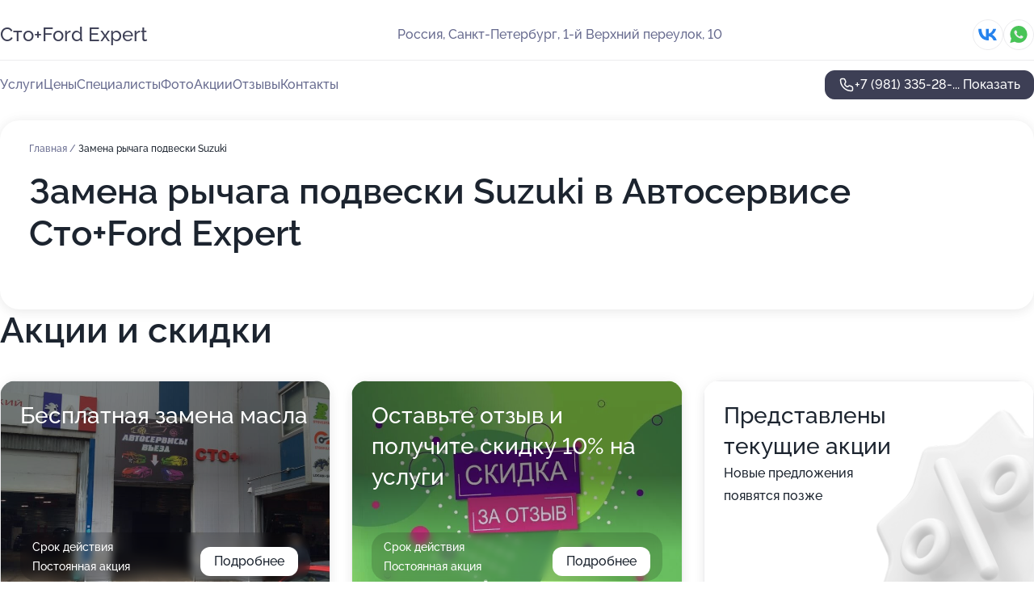

--- FILE ---
content_type: text/html; charset=utf-8
request_url: https://sto-plus-auto.ru/service/zamena_rychaga_podveski-suzuki/
body_size: 25392
content:
<!DOCTYPE html>
<html lang="ru">
<head>
	<meta http-equiv="Content-Type" content="text/html; charset=utf-8">
	<meta name="viewport" content="width=device-width,maximum-scale=1,initial-scale=1,user-scalable=0">
	<meta name="format-detection" content="telephone=no">
	<meta name="theme-color" content="#3D3F55">
	<meta name="description" content="Информация о&#160;Автосервисе Сто+Ford Expert на&#160;метро Парнас">
	<link rel="icon" type="image/png" href="/favicon.png">

	<title>Автосервис Сто+Ford Expert на&#160;метро Парнас (в&#160;1-м Верхнем переулке, на&#160;метро Парнас)</title>

	<link nonce="XJ0QC1LxA0K5ipD9NscVXy2f" href="//sto-plus-auto.ru/build/lego2/lego2.css?v=ffAwWDmDuvY" rel="stylesheet" >

		<script type="application/ld+json">{"@context":"http:\/\/schema.org","@type":"AutomotiveBusiness","name":"\u0410\u0432\u0442\u043e\u0441\u0435\u0440\u0432\u0438\u0441 \u0421\u0442\u043e+Ford Expert","address":{"@type":"PostalAddress","streetAddress":"1-\u0439 \u0412\u0435\u0440\u0445\u043d\u0438\u0439 \u043f\u0435\u0440\u0435\u0443\u043b\u043e\u043a, 10","addressLocality":"\u0421\u0430\u043d\u043a\u0442-\u041f\u0435\u0442\u0435\u0440\u0431\u0443\u0440\u0433"},"url":"https:\/\/sto-plus-auto.ru\/","contactPoint":{"@type":"ContactPoint","telephone":"+7\u00a0(981)\u00a0335-28-92","contactType":"customer service","areaServed":"RU","availableLanguage":"Russian"},"sameAs":["https:\/\/vk.com\/stoplus98"],"image":"https:\/\/p0.zoon.ru\/preview\/BoxjVnoh5oOxdh4vDzy1fA\/2400x1500x85\/1\/d\/7\/original_6141ada25fe92145330fb59b_61545ea65c8ac.jpg","aggregateRating":{"@type":"AggregateRating","ratingValue":4.9,"worstRating":1,"bestRating":5,"reviewCount":186}}</script>
		<script nonce="XJ0QC1LxA0K5ipD9NscVXy2f">
		window.js_base = '/js.php';
	</script>

	</head>
<body >
	 <header id="header" class="header" data-organization-id="6141ada25fe92145330fb599">
	<div class="wrapper">
		<div class="header-container" data-uitest="lego-header-block">
			<div class="header-menu-activator" data-target="header-menu-activator">
				<span class="header-menu-activator__icon"></span>
			</div>

			<div class="header-title">
				<a href="/">					Сто+Ford Expert
				</a>			</div>
			<div class="header-address text-3 text-secondary">Россия, Санкт-Петербург, 1-й Верхний переулок, 10</div>

						<div class="header-socials flex gap-8 icon icon--36" data-target="header-socials">
									<!--noindex-->
					<a href="https://vk.com/stoplus98" data-category="vk_group" rel="nofollow" target="_blank">
						<svg class="svg-icons-vk_group" ><use xlink:href="/build/lego2/icons.svg?v=N1WS176r45k#vk_group"></use></svg>
					</a>
					<!--/noindex-->
									<!--noindex-->
					<a href="https://wa.me/79992347520" data-category="whatsapp" rel="nofollow" target="_blank">
						<svg class="svg-icons-whatsapp" ><use xlink:href="/build/lego2/icons.svg?v=N1WS176r45k#whatsapp"></use></svg>
					</a>
					<!--/noindex-->
							</div>
					</div>

		<nav class="nav" data-target="header-nav" data-uitest="lego-navigation-block">
			<ul>
									<li data-target="header-services">
						<svg class="svg-icons-services" ><use xlink:href="/build/lego2/icons.svg?v=N1WS176r45k#services"></use></svg>
						<a data-target="header-nav-link" href="https://sto-plus-auto.ru/services/" data-za="{&quot;ev_label&quot;:&quot;all_service&quot;}">Услуги</a>
					</li>
									<li data-target="header-prices">
						<svg class="svg-icons-prices" ><use xlink:href="/build/lego2/icons.svg?v=N1WS176r45k#prices"></use></svg>
						<a data-target="header-nav-link" href="https://sto-plus-auto.ru/price/" data-za="{&quot;ev_label&quot;:&quot;price&quot;}">Цены</a>
					</li>
									<li data-target="header-specialists">
						<svg class="svg-icons-specialists" ><use xlink:href="/build/lego2/icons.svg?v=N1WS176r45k#specialists"></use></svg>
						<a data-target="header-nav-link" href="https://sto-plus-auto.ru/#specialists" data-za="{&quot;ev_label&quot;:&quot;org_prof&quot;}">Специалисты</a>
					</li>
									<li data-target="header-photo">
						<svg class="svg-icons-photo" ><use xlink:href="/build/lego2/icons.svg?v=N1WS176r45k#photo"></use></svg>
						<a data-target="header-nav-link" href="https://sto-plus-auto.ru/#photos" data-za="{&quot;ev_label&quot;:&quot;photos&quot;}">Фото</a>
					</li>
									<li data-target="header-offers">
						<svg class="svg-icons-offers" ><use xlink:href="/build/lego2/icons.svg?v=N1WS176r45k#offers"></use></svg>
						<a data-target="header-nav-link" href="https://sto-plus-auto.ru/#offers" data-za="{&quot;ev_label&quot;:&quot;offer&quot;}">Акции</a>
					</li>
									<li data-target="header-reviews">
						<svg class="svg-icons-reviews" ><use xlink:href="/build/lego2/icons.svg?v=N1WS176r45k#reviews"></use></svg>
						<a data-target="header-nav-link" href="https://sto-plus-auto.ru/#reviews" data-za="{&quot;ev_label&quot;:&quot;reviews&quot;}">Отзывы</a>
					</li>
									<li data-target="header-contacts">
						<svg class="svg-icons-contacts" ><use xlink:href="/build/lego2/icons.svg?v=N1WS176r45k#contacts"></use></svg>
						<a data-target="header-nav-link" href="https://sto-plus-auto.ru/#contacts" data-za="{&quot;ev_label&quot;:&quot;contacts&quot;}">Контакты</a>
					</li>
							</ul>

			<div class="header-controls">
				<div class="header-controls__wrapper">
					<a
	href="tel:+79813352892"
	class="phone-button button button--primary button--36 icon--20"
	data-phone="+7 (981) 335-28-92"
	data-za="{&quot;ev_sourceType&quot;:&quot;&quot;,&quot;ev_sourceId&quot;:&quot;6141ada25fe92145330fb599.a51b&quot;,&quot;object_type&quot;:&quot;organization&quot;,&quot;object_id&quot;:&quot;6141ada25fe92145330fb599.a51b&quot;,&quot;ev_label&quot;:&quot;premium&quot;,&quot;ev_category&quot;:&quot;phone_o_l&quot;}">
	<svg class="svg-icons-phone" ><use xlink:href="/build/lego2/icons.svg?v=N1WS176r45k#phone"></use></svg>
			<div data-target="show-phone-number">
			+7 (981) 335-28-...
			<span data-target="phone-button-show">Показать</span>
		</div>
	</a>


									</div>

							</div>

			<div class="header-nav-address">
									<div class="header-block flex gap-12 icon icon--36" data-target="header-socials">
													<!--noindex-->
							<a href="https://vk.com/stoplus98" data-category="vk_group" rel="nofollow" target="_blank">
								<svg class="svg-icons-vk_group" ><use xlink:href="/build/lego2/icons.svg?v=N1WS176r45k#vk_group"></use></svg>
							</a>
							<!--/noindex-->
													<!--noindex-->
							<a href="https://wa.me/79992347520" data-category="whatsapp" rel="nofollow" target="_blank">
								<svg class="svg-icons-whatsapp" ><use xlink:href="/build/lego2/icons.svg?v=N1WS176r45k#whatsapp"></use></svg>
							</a>
							<!--/noindex-->
											</div>
				
				<div class="header-block text-3 text-center text-secondary">Россия, Санкт-Петербург, 1-й Верхний переулок, 10</div>
			</div>
		</nav>
	</div>
</header>
<div class="header-placeholder"></div>

<div class="contacts-panel" id="contacts-panel">
	

	<div class="contacts-panel-wrapper">
					<div class="contacts-panel-icon contacts-panel-expander" data-target="contacts-panel-expand">
				<div class="contacts-panel-icon__collapsed"><svg class="svg-icons-phone_filled" ><use xlink:href="/build/lego2/icons.svg?v=N1WS176r45k#phone_filled"></use></svg></div>
				<div class="contacts-panel-icon__expanded"><svg class="svg-icons-close" ><use xlink:href="/build/lego2/icons.svg?v=N1WS176r45k#close"></use></svg></div>
			</div>

			<div class="contacts-panel-group">
								<a href="tel:+79813352892" class="contacts-panel-icon" data-phone="+7 (981) 335-28-92" data-za="{&quot;ev_sourceType&quot;:&quot;nav_panel&quot;,&quot;ev_sourceId&quot;:&quot;6141ada25fe92145330fb599.a51b&quot;,&quot;object_type&quot;:&quot;organization&quot;,&quot;object_id&quot;:&quot;6141ada25fe92145330fb599.a51b&quot;,&quot;ev_label&quot;:&quot;premium&quot;,&quot;ev_category&quot;:&quot;phone_o_l&quot;}">
					<svg class="svg-icons-phone_filled" ><use xlink:href="/build/lego2/icons.svg?v=N1WS176r45k#phone_filled"></use></svg>
				</a>
													<a href="https://wa.me/79992347520" class="contacts-panel-icon"><svg class="svg-icons-whatsapp_filled" ><use xlink:href="/build/lego2/icons.svg?v=N1WS176r45k#whatsapp_filled"></use></svg></a>
							</div>
			</div>
</div>

<script nonce="XJ0QC1LxA0K5ipD9NscVXy2f" type="module">
	import { initContactsPanel } from '//sto-plus-auto.ru/build/lego2/lego2.js?v=At8PkRp6+qc';

	initContactsPanel(document.getElementById('contacts-panel'));
</script>


<script nonce="XJ0QC1LxA0K5ipD9NscVXy2f" type="module">
	import { initHeader } from '//sto-plus-auto.ru/build/lego2/lego2.js?v=At8PkRp6+qc';

	initHeader(document.getElementById('header'));
</script>
 	<main class="main-container">
		<div class="wrapper section-wrapper">
			<div class="service-description__wrapper">
	<section class="service-description section-block">
		<div class="page-breadcrumbs">
			<div class="breadcrumbs">
			<span>
							<a href="https://sto-plus-auto.ru/">
					Главная
				</a>
						/		</span>
			<span class="active">
							Замена рычага подвески Suzuki
								</span>
	</div>

		</div>
					<script nonce="XJ0QC1LxA0K5ipD9NscVXy2f" type="application/ld+json">{"@context":"http:\/\/schema.org","@type":"BreadcrumbList","itemListElement":[{"@type":"ListItem","position":1,"item":{"name":"\u0413\u043b\u0430\u0432\u043d\u0430\u044f","@id":"https:\/\/sto-plus-auto.ru\/"}}]}</script>
		
		<div class="service-description-title">
			<h1 class="page-title">Замена рычага подвески Suzuki в Автосервисе Сто+Ford Expert</h1>
			<div class="service-description-title__price">
							</div>
		</div>

		<div class="service-description__text collapse collapse--text-3">
			<div class="collapse__overflow">
				<div class="collapse__text"><p> </p></div>
			</div>
		</div>
	</section>

	</div>
<section class="offers" id="offers" data-uitest="lego-offers-block">
	<div class="section-block__title flex flex--sb">
		<h2 class="text-h2">
			Акции и скидки
		</h2>

		<div class="slider__navigation" data-target="slider-navigation">
			<button class="slider__control prev" data-target="slider-prev">
				<svg class="svg-icons-arrow" ><use xlink:href="/build/lego2/icons.svg?v=N1WS176r45k#arrow"></use></svg>
			</button>
			<button class="slider__control next" data-target="slider-next">
				<svg class="svg-icons-arrow" ><use xlink:href="/build/lego2/icons.svg?v=N1WS176r45k#arrow"></use></svg>
			</button>
		</div>
	</div>

	<div class="offers__list" data-target="slider-container">
		<div class="offers__slider swiper-wrapper">
							<div data-offer-id="631852733922033b4b00fd5a" data-sid="631852733922033b4b00fd5a.04a8" class="offers-item swiper-slide text-white">
					<img
						class="offers-item__image"
						src="https://p0.zoon.ru/d/8/6141ada25fe92145330fb59b_6412ca9115aa86.99222082.jpg"
						loading="lazy"
						alt="">
					<div class="offers-item__container">
						<div class="text-5">Бесплатная замена масла</div>
						<div class="offers-item__bottom">
							<div>
								<div>
									Срок действия
								</div>
								<div>Постоянная акция</div>
							</div>
							<button class="button offers-item__button button--36">Подробнее</button>
						</div>
					</div>
				</div>
							<div data-offer-id="6615253438a62a88f50eaec9" data-sid="6615253438a62a88f50eaec9.807c" class="offers-item swiper-slide text-white">
					<img
						class="offers-item__image"
						src="https://p0.zoon.ru/e/b/661524e2a1e27607610895db_66152525356748.25485007.jpg"
						loading="lazy"
						alt="">
					<div class="offers-item__container">
						<div class="text-5">Оставьте отзыв и получите скидку 10% на услуги</div>
						<div class="offers-item__bottom">
							<div>
								<div>
									Срок действия
								</div>
								<div>Постоянная акция</div>
							</div>
							<button class="button offers-item__button button--36">Подробнее</button>
						</div>
					</div>
				</div>
													<div class="offers-item offers-item-placeholder swiper-slide">
					<div class="offers-item__container">
						<div class="offers-item-placeholder__title text-5">Представлены текущие акции</div>
						<div class="offers-item-placeholder__text text-3">Новые предложения появятся позже</div>
					</div>
				</div>
					</div>

		<div class="slider__pagination" data-target="slider-pagination"></div>
	</div>
</section>
<script nonce="XJ0QC1LxA0K5ipD9NscVXy2f" type="module">
	import { initOffers } from '//sto-plus-auto.ru/build/lego2/lego2.js?v=At8PkRp6+qc';

	const node = document.getElementById('offers');

	initOffers(node, { organizationId: '6141ada25fe92145330fb599' });
</script>
<section class="photo-section" id="photos" data-uitest="lego-gallery-block">
	<div class="section-block__title flex flex--sb">
		<h2 class="text-h2">Фотогалерея</h2>

					<div class="slider__navigation" data-target="slider-navigation">
				<button class="slider__control prev" data-target="slider-prev">
					<svg class="svg-icons-arrow" ><use xlink:href="/build/lego2/icons.svg?v=N1WS176r45k#arrow"></use></svg>
				</button>
				<button class="slider__control next" data-target="slider-next">
					<svg class="svg-icons-arrow" ><use xlink:href="/build/lego2/icons.svg?v=N1WS176r45k#arrow"></use></svg>
				</button>
			</div>
			</div>

	<div class="section-block__slider" data-target="slider-container" data-total="25" data-owner-type="organization" data-owner-id="6141ada25fe92145330fb599">
		<div class="photo-section__slider swiper-wrapper">
						<div class="photo-section__slide swiper-slide" data-id="61545ea60bfec47ce9705779" data-target="photo-slide-item" data-index="0">
				<img src="https://p0.zoon.ru/preview/8XH0NuqzNFfTahD_2aZTCw/1067x800x85/1/d/7/original_6141ada25fe92145330fb59b_61545ea65c8ac.jpg" loading="lazy" alt="">
			</div>
						<div class="photo-section__slide swiper-slide" data-id="6141d5ad3754d4720348384b" data-target="photo-slide-item" data-index="1">
				<img src="https://p2.zoon.ru/preview/9cIl5vZ7ZYPWN-X3KeuRGQ/1067x800x85/1/5/6/original_6141ada25fe92145330fb59b_6141d5ad6ede9.jpg" loading="lazy" alt="">
			</div>
						<div class="photo-section__slide swiper-slide" data-id="61545df2ec90de3ed316c330" data-target="photo-slide-item" data-index="2">
				<img src="https://p0.zoon.ru/preview/4BTZQMDOq-6i_kof3HxnNQ/1200x800x85/1/5/7/original_6141ada25fe92145330fb59b_61545df29c8a1.jpg" loading="lazy" alt="">
			</div>
						<div class="photo-section__slide swiper-slide" data-id="61545ea6c7e9e3262c027a1b" data-target="photo-slide-item" data-index="3">
				<img src="https://p0.zoon.ru/preview/YTidKpZG9sxH4xgwKxrxZw/1067x800x85/1/a/1/original_6141ada25fe92145330fb59b_61545ea66b587.jpg" loading="lazy" alt="">
			</div>
						<div class="photo-section__slide swiper-slide" data-id="6141d5ba64501d511963a75b" data-target="photo-slide-item" data-index="4">
				<img src="https://p0.zoon.ru/preview/RI7DFRX75087kL2iov8Mxw/1067x800x85/1/b/7/original_6141ada25fe92145330fb59b_6141d5ba8212c.jpg" loading="lazy" alt="">
			</div>
						<div class="photo-section__slide swiper-slide" data-id="61545ded40c97c595c078123" data-target="photo-slide-item" data-index="5">
				<img src="https://p1.zoon.ru/preview/wjY9zgtILaOzJFc6yTxipA/1200x800x85/1/e/0/original_6141ada25fe92145330fb59b_61545ded764d8.jpg" loading="lazy" alt="">
			</div>
						<div class="photo-section__slide swiper-slide" data-id="61545dee2b721759cc01ccda" data-target="photo-slide-item" data-index="6">
				<img src="https://p2.zoon.ru/preview/5ivyE7c6RejIq3EQzRS0hg/1200x800x85/1/8/9/original_6141ada25fe92145330fb59b_61545dee5064d.jpg" loading="lazy" alt="">
			</div>
						<div class="photo-section__slide swiper-slide" data-id="6214de65e0324d42682e88d8" data-target="photo-slide-item" data-index="7">
				<img src="https://p2.zoon.ru/preview/SIYSxUVdsfW8AUWXNCEwPA/1067x800x85/1/9/b/original_6141ada25fe92145330fb59b_6214de654fc9b.jpg" loading="lazy" alt="">
			</div>
						<div class="photo-section__slide swiper-slide" data-id="6214de6b5e4aec3118023656" data-target="photo-slide-item" data-index="8">
				<img src="https://p1.zoon.ru/preview/-x8ppKHuucfGytWqFR5K5A/1067x800x85/1/e/4/original_6141ada25fe92145330fb59b_6214de6ade236.jpg" loading="lazy" alt="">
			</div>
						<div class="photo-section__slide swiper-slide" data-id="6214de7191b10243c961c6dc" data-target="photo-slide-item" data-index="9">
				<img src="https://p0.zoon.ru/preview/tUB7fvgCM9TpFlTuUlZtvA/1067x800x85/1/f/a/original_6141ada25fe92145330fb59b_6214de71b8edb.jpg" loading="lazy" alt="">
			</div>
						<div class="photo-section__slide swiper-slide" data-id="6214de774c95173225607df2" data-target="photo-slide-item" data-index="10">
				<img src="https://p1.zoon.ru/preview/z-l7q85_2UmwNrhMpq4yqg/1067x800x85/1/a/b/original_6141ada25fe92145330fb59b_6214de7710f37.jpg" loading="lazy" alt="">
			</div>
						<div class="photo-section__slide swiper-slide" data-id="6214de7dafc3c63fab457df0" data-target="photo-slide-item" data-index="11">
				<img src="https://p0.zoon.ru/preview/zk6-bK2f4hqj9znjTOqZQQ/600x800x85/1/1/7/original_6141ada25fe92145330fb59b_6214de7d383c4.jpg" loading="lazy" alt="">
			</div>
						<div class="photo-section__slide swiper-slide" data-id="6214de8d4f1d1f320864b56e" data-target="photo-slide-item" data-index="12">
				<img src="https://p2.zoon.ru/preview/qUPGUbT8f1_UDsUmpN4fhg/600x800x85/1/1/1/original_6141ada25fe92145330fb59b_6214de8d10e56.jpg" loading="lazy" alt="">
			</div>
						<div class="photo-section__slide swiper-slide" data-id="6214deb68b0eca6965702f09" data-target="photo-slide-item" data-index="13">
				<img src="https://p0.zoon.ru/preview/AfSFylVbDYpQbLZxOaYtIQ/1199x800x85/1/5/e/original_6141ada25fe92145330fb59b_6214deb61b8ce.jpg" loading="lazy" alt="">
			</div>
						<div class="photo-section__slide swiper-slide" data-id="6255391a3969a265ed0fac5e" data-target="photo-slide-item" data-index="14">
				<img src="https://p0.zoon.ru/preview/MBfB28KY64BN2ZXxkuNtLQ/600x800x85/1/a/b/original_6141ada25fe92145330fb59b_62553919cc2a99.23679611.jpg" loading="lazy" alt="">
			</div>
						<div class="photo-section__slide swiper-slide" data-id="62553b656371bb51a008c691" data-target="photo-slide-item" data-index="15">
				<img src="https://p2.zoon.ru/preview/R8tv02B52VxqcgyP9lKm2Q/600x800x85/1/a/9/original_6141ada25fe92145330fb59b_62553b6487c1e9.91801254.jpg" loading="lazy" alt="">
			</div>
						<div class="photo-section__slide swiper-slide" data-id="62553b696371bb51a008c693" data-target="photo-slide-item" data-index="16">
				<img src="https://p0.zoon.ru/preview/B0_-xXsJZvbQ2_HwEWIHHA/600x800x85/1/f/4/original_6141ada25fe92145330fb59b_62553b698d24b3.74370636.jpg" loading="lazy" alt="">
			</div>
						<div class="photo-section__slide swiper-slide" data-id="62553914717c892b0b0e146b" data-target="photo-slide-item" data-index="17">
				<img src="https://p2.zoon.ru/preview/VNYVuVMFbOx0LtAemoz8eg/450x800x85/1/2/c/original_6141ada25fe92145330fb59b_625539143cef60.63711007.jpg" loading="lazy" alt="">
			</div>
						<div class="photo-section__slide swiper-slide" data-id="62553be3b23f7085910dde5c" data-target="photo-slide-item" data-index="18">
				<img src="https://p1.zoon.ru/preview/gE17C_lyBPNUeZRNVaWTzA/600x800x85/1/8/3/original_6141ada25fe92145330fb59b_62553be3b29612.63406621.jpg" loading="lazy" alt="">
			</div>
						<div class="photo-section__slide swiper-slide" data-id="62553be5a013a6111c089053" data-target="photo-slide-item" data-index="19">
				<img src="https://p0.zoon.ru/preview/oXx91-VCyq1PEEa6emDc3g/600x800x85/1/d/4/original_6141ada25fe92145330fb59b_62553be4e21c57.11136381.jpg" loading="lazy" alt="">
			</div>
						<div class="photo-section__slide swiper-slide" data-id="62553be5f2b7262649006fa9" data-target="photo-slide-item" data-index="20">
				<img src="https://p0.zoon.ru/preview/olrK2LnhppTHahrAuC6cLg/1067x800x85/1/d/f/original_6141ada25fe92145330fb59b_62553be5158566.51435858.jpg" loading="lazy" alt="">
			</div>
						<div class="photo-section__slide swiper-slide" data-id="62553be5b2fd261b32060e67" data-target="photo-slide-item" data-index="21">
				<img src="https://p0.zoon.ru/preview/3npFxkfuB8cXsF_KPARz9A/600x800x85/1/9/0/original_6141ada25fe92145330fb59b_62553be5b6e620.57884709.jpg" loading="lazy" alt="">
			</div>
						<div class="photo-section__slide swiper-slide" data-id="62553c8858f9aa78dd06bf21" data-target="photo-slide-item" data-index="22">
				<img src="https://p2.zoon.ru/preview/uOfFoXQ19gMcomkYp6ja1w/600x800x85/1/c/7/original_6141ada25fe92145330fb59b_62553c87e5dc17.85659452.jpg" loading="lazy" alt="">
			</div>
						<div class="photo-section__slide swiper-slide" data-id="62553d13d7db8deef00013a2" data-target="photo-slide-item" data-index="23">
				<img src="https://p2.zoon.ru/preview/XYZIMOYKhYqalnFPSHyGFA/1067x800x85/1/5/0/original_6141ada25fe92145330fb59b_62553d130cceb9.78177318.jpg" loading="lazy" alt="">
			</div>
						<div class="photo-section__slide swiper-slide" data-id="6412ca913fc1d3961207a224" data-target="photo-slide-item" data-index="24">
				<img src="https://p0.zoon.ru/preview/soZxS5Uiyr2IH9E8S3jkZQ/600x800x85/1/d/8/original_6141ada25fe92145330fb59b_6412ca9115aa86.99222082.jpg" loading="lazy" alt="">
			</div>
					</div>
	</div>

	<div class="slider__pagination" data-target="slider-pagination"></div>
</section>

<script nonce="XJ0QC1LxA0K5ipD9NscVXy2f" type="module">
	import { initPhotos } from '//sto-plus-auto.ru/build/lego2/lego2.js?v=At8PkRp6+qc';

	const node = document.getElementById('photos');
	initPhotos(node);
</script>
<section class="reviews-section section-block" id="reviews" data-uitest="lego-reviews-block">
	<div class="section-block__title flex flex--sb">
		<h2 class="text-h2">
			Отзывы
		</h2>

				<div class="slider__navigation" data-target="slider-navigation">
			<button class="slider__control prev" data-target="slider-prev">
				<svg class="svg-icons-arrow" ><use xlink:href="/build/lego2/icons.svg?v=N1WS176r45k#arrow"></use></svg>
			</button>
			<button class="slider__control next" data-target="slider-next">
				<svg class="svg-icons-arrow" ><use xlink:href="/build/lego2/icons.svg?v=N1WS176r45k#arrow"></use></svg>
			</button>
		</div>
			</div>

	<div class="reviews-section__list" data-target="slider-container">
		<div class="reviews-section__slider swiper-wrapper" data-target="review-section-slides">
							<div
	class="reviews-section-item swiper-slide "
	data-id="692df2a31c95b2a937009a45"
	data-owner-id="6141ada25fe92145330fb599"
	data-target="review">
	<div  class="flex flex--center-y gap-12">
		<div class="reviews-section-item__avatar">
										<svg class="svg-icons-user" ><use xlink:href="/build/lego2/icons.svg?v=N1WS176r45k#user"></use></svg>
					</div>
		<div class="reviews-section-item__head">
			<div class="reviews-section-item__head-top flex flex--center-y gap-16">
				<div class="flex flex--center-y gap-8">
										<div class="stars stars--16" style="--rating: 5">
						<div class="stars__rating">
							<div class="stars stars--filled"></div>
						</div>
					</div>
					<div class="reviews-section-item__mark text-3">
						5,0
					</div>
				</div>
											</div>

			<div class="reviews-section-item__name text-3 fade">
				Святослав
			</div>
		</div>
	</div>
					<div class="reviews-section-item__descr collapse collapse--text-2 mt-8">
			<div class="collapse__overflow">
				<div class="collapse__text">
					Все прошло, как запланировано, делал развал на машине, сделали быстро, минут за 20-25. Передо мной отчитались, распечатали схему, показали, как было и как стало. Персонал общался спокойно, без негатива, даже подсказали, где можно подождать. В сервисе был впервые, остался доволен.
				</div>
			</div>
		</div>
			<div class="reviews-section-item__date text-2 text-secondary mt-8">
		1 декабря 2025 Отзыв взят с сайта Zoon.ru
	</div>
</div>

							<div
	class="reviews-section-item swiper-slide "
	data-id="69210433a1d7ef00c40972ae"
	data-owner-id="6141ada25fe92145330fb599"
	data-target="review">
	<div  class="flex flex--center-y gap-12">
		<div class="reviews-section-item__avatar">
										<svg class="svg-icons-user" ><use xlink:href="/build/lego2/icons.svg?v=N1WS176r45k#user"></use></svg>
					</div>
		<div class="reviews-section-item__head">
			<div class="reviews-section-item__head-top flex flex--center-y gap-16">
				<div class="flex flex--center-y gap-8">
										<div class="stars stars--16" style="--rating: 5">
						<div class="stars__rating">
							<div class="stars stars--filled"></div>
						</div>
					</div>
					<div class="reviews-section-item__mark text-3">
						5,0
					</div>
				</div>
											</div>

			<div class="reviews-section-item__name text-3 fade">
				Дмитрий
			</div>
		</div>
	</div>
					<div class="reviews-section-item__descr collapse collapse--text-2 mt-8">
			<div class="collapse__overflow">
				<div class="collapse__text">
					Позвонил в автосервис после того, как увидел множество положительных комментариев, особенно запомнился отзыв, в котором говорилось, что стоимость, названная по телефону, совпала с итоговой суммой. Приехал, мастер быстро выполнил развал-схождение колёс за примерно 15 минут. Он рассказал, что передние амортизаторы немного изношены, но менять их пока не нужно. Я уехал довольный, всё честно и без лишних накруток.
				</div>
			</div>
		</div>
			<div class="reviews-section-item__date text-2 text-secondary mt-8">
		21 ноября 2025 Отзыв взят с сайта Zoon.ru
	</div>
</div>

							<div
	class="reviews-section-item swiper-slide "
	data-id="68de6372bd7610426d0d4538"
	data-owner-id="6141ada25fe92145330fb599"
	data-target="review">
	<div  class="flex flex--center-y gap-12">
		<div class="reviews-section-item__avatar">
										<svg class="svg-icons-user" ><use xlink:href="/build/lego2/icons.svg?v=N1WS176r45k#user"></use></svg>
					</div>
		<div class="reviews-section-item__head">
			<div class="reviews-section-item__head-top flex flex--center-y gap-16">
				<div class="flex flex--center-y gap-8">
										<div class="stars stars--16" style="--rating: 5">
						<div class="stars__rating">
							<div class="stars stars--filled"></div>
						</div>
					</div>
					<div class="reviews-section-item__mark text-3">
						5,0
					</div>
				</div>
											</div>

			<div class="reviews-section-item__name text-3 fade">
				Руслан
			</div>
		</div>
	</div>
					<div class="reviews-section-item__descr collapse collapse--text-2 mt-8">
			<div class="collapse__overflow">
				<div class="collapse__text">
					Я была приятно удивлена уровнем сервиса - мастера работают профессионально, подход к клиентам внимательный. Все выполнили оперативно и на совесть, без лишних навязываний услуг. На моем Ford Focus поменяли колодки и диски тормозной системы. Ремонт занял меньше времени, чем ожидание запчастей) После завершения работ предоставили все нужные бумаги.
				</div>
			</div>
		</div>
			<div class="reviews-section-item__date text-2 text-secondary mt-8">
		2 октября 2025 Отзыв взят с сайта Zoon.ru
	</div>
</div>

							<div
	class="reviews-section-item swiper-slide "
	data-id="68d5a1a69d8beb87d00f9064"
	data-owner-id="6141ada25fe92145330fb599"
	data-target="review">
	<div  class="flex flex--center-y gap-12">
		<div class="reviews-section-item__avatar">
										<svg class="svg-icons-user" ><use xlink:href="/build/lego2/icons.svg?v=N1WS176r45k#user"></use></svg>
					</div>
		<div class="reviews-section-item__head">
			<div class="reviews-section-item__head-top flex flex--center-y gap-16">
				<div class="flex flex--center-y gap-8">
										<div class="stars stars--16" style="--rating: 5">
						<div class="stars__rating">
							<div class="stars stars--filled"></div>
						</div>
					</div>
					<div class="reviews-section-item__mark text-3">
						5,0
					</div>
				</div>
											</div>

			<div class="reviews-section-item__name text-3 fade">
				Денис
			</div>
		</div>
	</div>
					<div class="reviews-section-item__descr collapse collapse--text-2 mt-8">
			<div class="collapse__overflow">
				<div class="collapse__text">
					Мне пришлось обратиться в автосервис, беспокоили прикипевшие суппорты и трение колодок о диск. Мастера справились с работой за час, ничего лишнего менять не пришлось. После ремонта оформили все документы, наряд-заказ и чек. Уже два года доверяю этому сервису решение проблем с автомобилем. Здесь работают ответственные специалисты, которые всегда делают свою работу качественно.
				</div>
			</div>
		</div>
			<div class="reviews-section-item__date text-2 text-secondary mt-8">
		25 сентября 2025 Отзыв взят с сайта Zoon.ru
	</div>
</div>

							<div
	class="reviews-section-item swiper-slide "
	data-id="68d5670f10a1a0475e0eddf8"
	data-owner-id="6141ada25fe92145330fb599"
	data-target="review">
	<div  class="flex flex--center-y gap-12">
		<div class="reviews-section-item__avatar">
										<svg class="svg-icons-user" ><use xlink:href="/build/lego2/icons.svg?v=N1WS176r45k#user"></use></svg>
					</div>
		<div class="reviews-section-item__head">
			<div class="reviews-section-item__head-top flex flex--center-y gap-16">
				<div class="flex flex--center-y gap-8">
										<div class="stars stars--16" style="--rating: 5">
						<div class="stars__rating">
							<div class="stars stars--filled"></div>
						</div>
					</div>
					<div class="reviews-section-item__mark text-3">
						5,0
					</div>
				</div>
											</div>

			<div class="reviews-section-item__name text-3 fade">
				Владимир
			</div>
		</div>
	</div>
					<div class="reviews-section-item__descr collapse collapse--text-2 mt-8">
			<div class="collapse__overflow">
				<div class="collapse__text">
					Пришел в автосервис из-за неполадок с форсунками. Мастера сняли их, тщательно очистили, протестировали и установили обратно - замена деталей не понадобилась. Особенно порадовали знания и опыт специалистов: видно, что они разбираются в деле, а не просто создают видимость работы. Все сделали на совесть - это оставило приятное впечатление о сервисе.
				</div>
			</div>
		</div>
			<div class="reviews-section-item__date text-2 text-secondary mt-8">
		25 сентября 2025 Отзыв взят с сайта Zoon.ru
	</div>
</div>

							<div
	class="reviews-section-item swiper-slide "
	data-id="68d52c771ab6184e9d0e6f6a"
	data-owner-id="6141ada25fe92145330fb599"
	data-target="review">
	<div  class="flex flex--center-y gap-12">
		<div class="reviews-section-item__avatar">
										<svg class="svg-icons-user" ><use xlink:href="/build/lego2/icons.svg?v=N1WS176r45k#user"></use></svg>
					</div>
		<div class="reviews-section-item__head">
			<div class="reviews-section-item__head-top flex flex--center-y gap-16">
				<div class="flex flex--center-y gap-8">
										<div class="stars stars--16" style="--rating: 5">
						<div class="stars__rating">
							<div class="stars stars--filled"></div>
						</div>
					</div>
					<div class="reviews-section-item__mark text-3">
						5,0
					</div>
				</div>
											</div>

			<div class="reviews-section-item__name text-3 fade">
				Константин
			</div>
		</div>
	</div>
					<div class="reviews-section-item__descr collapse collapse--text-2 mt-8">
			<div class="collapse__overflow">
				<div class="collapse__text">
					Я уже около двух-трех лет регулярно пользуюсь услугами этого автосервиса. В последний раз приезжал сюда для независимой экспертизы, нужно было поднять машину на подъемник и снять колесо. Выполнили всё, что я просил, довольно быстро, приехал в десять утра, а в одиннадцать уже уехал. Всегда обращаюсь к Володе, который меня принимает, отношение с его стороны всегда на высоте. За эти годы здесь сделали массу работ по ходовой части: меняли рулевую рейку, ремонтировали подшипники, ступицы, опорные подшипники, тяги, наконечники, колодки, а также проводили техническое обслуживание. Все работы выполнены качественно и без каких-либо трудностей.
				</div>
			</div>
		</div>
			<div class="reviews-section-item__date text-2 text-secondary mt-8">
		25 сентября 2025 Отзыв взят с сайта Zoon.ru
	</div>
</div>

							<div
	class="reviews-section-item swiper-slide "
	data-id="68d4f0b2789405da720fb034"
	data-owner-id="6141ada25fe92145330fb599"
	data-target="review">
	<div  class="flex flex--center-y gap-12">
		<div class="reviews-section-item__avatar">
										<svg class="svg-icons-user" ><use xlink:href="/build/lego2/icons.svg?v=N1WS176r45k#user"></use></svg>
					</div>
		<div class="reviews-section-item__head">
			<div class="reviews-section-item__head-top flex flex--center-y gap-16">
				<div class="flex flex--center-y gap-8">
										<div class="stars stars--16" style="--rating: 5">
						<div class="stars__rating">
							<div class="stars stars--filled"></div>
						</div>
					</div>
					<div class="reviews-section-item__mark text-3">
						5,0
					</div>
				</div>
											</div>

			<div class="reviews-section-item__name text-3 fade">
				Илья
			</div>
		</div>
	</div>
					<div class="reviews-section-item__descr collapse collapse--text-2 mt-8">
			<div class="collapse__overflow">
				<div class="collapse__text">
					Очень доволен техцентром - сервис всегда отличный! Персонал тут профессиональный, в машинах отлично разбираются и помогают с любыми вопросами. Недавно менял двигатель на своем Ford Focus, все работы выполнили без нареканий, детали сразу купил на месте. За последний месяц обращался сюда несколько раз, каждый раз оставался доволен результатом!
				</div>
			</div>
		</div>
			<div class="reviews-section-item__date text-2 text-secondary mt-8">
		25 сентября 2025 Отзыв взят с сайта Zoon.ru
	</div>
</div>

							<div
	class="reviews-section-item swiper-slide "
	data-id="68d4b8726fa0ed4e6c09a604"
	data-owner-id="6141ada25fe92145330fb599"
	data-target="review">
	<div  class="flex flex--center-y gap-12">
		<div class="reviews-section-item__avatar">
										<svg class="svg-icons-user" ><use xlink:href="/build/lego2/icons.svg?v=N1WS176r45k#user"></use></svg>
					</div>
		<div class="reviews-section-item__head">
			<div class="reviews-section-item__head-top flex flex--center-y gap-16">
				<div class="flex flex--center-y gap-8">
										<div class="stars stars--16" style="--rating: 5">
						<div class="stars__rating">
							<div class="stars stars--filled"></div>
						</div>
					</div>
					<div class="reviews-section-item__mark text-3">
						5,0
					</div>
				</div>
											</div>

			<div class="reviews-section-item__name text-3 fade">
				Николай Егоров
			</div>
		</div>
	</div>
					<div class="reviews-section-item__descr collapse collapse--text-2 mt-8">
			<div class="collapse__overflow">
				<div class="collapse__text">
					Обращаюсь в этот автосервис уже не впервые, всегда приятно удивляет их подход - никогда не отказывают в помощи, готовы оперативно осмотреть и проверить машину. Последний раз обратился из-за неприятного запаха из-под капота, попросил проверить систему отопления и кондиционер. Мою машину сразу же подняли на подъемник, сняли защиту и тщательно все изучили, не пришлось долго ждать. Персонал вежливый и профессиональный, мастера подробно рассказывают, что именно делают и почему. Остался очень доволен обслуживанием и качеством работы!
				</div>
			</div>
		</div>
			<div class="reviews-section-item__date text-2 text-secondary mt-8">
		25 сентября 2025 Отзыв взят с сайта Zoon.ru
	</div>
</div>

							<div
	class="reviews-section-item swiper-slide "
	data-id="68d47caf78b6012c8f0b9ea8"
	data-owner-id="6141ada25fe92145330fb599"
	data-target="review">
	<div  class="flex flex--center-y gap-12">
		<div class="reviews-section-item__avatar">
										<svg class="svg-icons-user" ><use xlink:href="/build/lego2/icons.svg?v=N1WS176r45k#user"></use></svg>
					</div>
		<div class="reviews-section-item__head">
			<div class="reviews-section-item__head-top flex flex--center-y gap-16">
				<div class="flex flex--center-y gap-8">
										<div class="stars stars--16" style="--rating: 5">
						<div class="stars__rating">
							<div class="stars stars--filled"></div>
						</div>
					</div>
					<div class="reviews-section-item__mark text-3">
						5,0
					</div>
				</div>
											</div>

			<div class="reviews-section-item__name text-3 fade">
				Елена
			</div>
		</div>
	</div>
					<div class="reviews-section-item__descr collapse collapse--text-2 mt-8">
			<div class="collapse__overflow">
				<div class="collapse__text">
					Обратилась на диагностику, потому что заднее колесо вызывало у меня подозрения, казалось, там что-то не так, будто внутри кто-то завёлся! Мастер внимательно осмотрел всё и уверил, что проблем нет, просто подкачал колесо. Осталась очень довольна, меня приняли точно по записи, персонал был вежливый и приветливый. Пришла по совету друга и теперь понимаю, что это был правильный выбор!
				</div>
			</div>
		</div>
			<div class="reviews-section-item__date text-2 text-secondary mt-8">
		25 сентября 2025 Отзыв взят с сайта Zoon.ru
	</div>
</div>

							<div
	class="reviews-section-item swiper-slide "
	data-id="68d43e93e7236072f305b62a"
	data-owner-id="6141ada25fe92145330fb599"
	data-target="review">
	<div  class="flex flex--center-y gap-12">
		<div class="reviews-section-item__avatar">
										<svg class="svg-icons-user" ><use xlink:href="/build/lego2/icons.svg?v=N1WS176r45k#user"></use></svg>
					</div>
		<div class="reviews-section-item__head">
			<div class="reviews-section-item__head-top flex flex--center-y gap-16">
				<div class="flex flex--center-y gap-8">
										<div class="stars stars--16" style="--rating: 5">
						<div class="stars__rating">
							<div class="stars stars--filled"></div>
						</div>
					</div>
					<div class="reviews-section-item__mark text-3">
						5,0
					</div>
				</div>
											</div>

			<div class="reviews-section-item__name text-3 fade">
				Владимир
			</div>
		</div>
	</div>
					<div class="reviews-section-item__descr collapse collapse--text-2 mt-8">
			<div class="collapse__overflow">
				<div class="collapse__text">
					В автосервисе СТО+ все отлично, спасибо! Мастера диагностику сделали очень хорошо, ошибку нашли, проблему на автомобиле устранили!
				</div>
			</div>
		</div>
			<div class="reviews-section-item__date text-2 text-secondary mt-8">
		24 сентября 2025 Отзыв взят с сайта Zoon.ru
	</div>
</div>

							<div
	class="reviews-section-item swiper-slide "
	data-id="68d40526e561f275b0034e64"
	data-owner-id="6141ada25fe92145330fb599"
	data-target="review">
	<div  class="flex flex--center-y gap-12">
		<div class="reviews-section-item__avatar">
										<svg class="svg-icons-user" ><use xlink:href="/build/lego2/icons.svg?v=N1WS176r45k#user"></use></svg>
					</div>
		<div class="reviews-section-item__head">
			<div class="reviews-section-item__head-top flex flex--center-y gap-16">
				<div class="flex flex--center-y gap-8">
										<div class="stars stars--16" style="--rating: 4">
						<div class="stars__rating">
							<div class="stars stars--filled"></div>
						</div>
					</div>
					<div class="reviews-section-item__mark text-3">
						4,0
					</div>
				</div>
											</div>

			<div class="reviews-section-item__name text-3 fade">
				Виктор
			</div>
		</div>
	</div>
					<div class="reviews-section-item__descr collapse collapse--text-2 mt-8">
			<div class="collapse__overflow">
				<div class="collapse__text">
					В машине заменили масло, которое было в наличии. Работа заняла около 2 часов. Начальник хорошо ко мне отнесся, механик в работе соображает.
				</div>
			</div>
		</div>
			<div class="reviews-section-item__date text-2 text-secondary mt-8">
		24 сентября 2025 Отзыв взят с сайта Zoon.ru
	</div>
</div>

							<div
	class="reviews-section-item swiper-slide "
	data-id="65d8f36785d1a204290d3514"
	data-owner-id="6141ada25fe92145330fb599"
	data-target="review">
	<div  class="flex flex--center-y gap-12">
		<div class="reviews-section-item__avatar">
										<svg class="svg-icons-user" ><use xlink:href="/build/lego2/icons.svg?v=N1WS176r45k#user"></use></svg>
					</div>
		<div class="reviews-section-item__head">
			<div class="reviews-section-item__head-top flex flex--center-y gap-16">
				<div class="flex flex--center-y gap-8">
										<div class="stars stars--16" style="--rating: 5">
						<div class="stars__rating">
							<div class="stars stars--filled"></div>
						</div>
					</div>
					<div class="reviews-section-item__mark text-3">
						5,0
					</div>
				</div>
											</div>

			<div class="reviews-section-item__name text-3 fade">
				Максим
			</div>
		</div>
	</div>
					<div class="reviews-section-item__descr collapse collapse--text-2 mt-8">
			<div class="collapse__overflow">
				<div class="collapse__text">
					Мне в автосервисе устраивает все, начиная от месторасположения! Мастера проблемы решают сразу, не приходится обращаться повторно. В последний раз приезжал на замену колодок барабанного тормоза на Nissan Optima. Все сделали качественно, больше не беспокоит.
				</div>
			</div>
		</div>
			<div class="reviews-section-item__date text-2 text-secondary mt-8">
		23 февраля 2024 Отзыв взят с сайта Zoon.ru
	</div>
</div>

							<div
	class="reviews-section-item swiper-slide "
	data-id="65d8b9fb70f92794c50d7ea4"
	data-owner-id="6141ada25fe92145330fb599"
	data-target="review">
	<div  class="flex flex--center-y gap-12">
		<div class="reviews-section-item__avatar">
										<svg class="svg-icons-user" ><use xlink:href="/build/lego2/icons.svg?v=N1WS176r45k#user"></use></svg>
					</div>
		<div class="reviews-section-item__head">
			<div class="reviews-section-item__head-top flex flex--center-y gap-16">
				<div class="flex flex--center-y gap-8">
										<div class="stars stars--16" style="--rating: 5">
						<div class="stars__rating">
							<div class="stars stars--filled"></div>
						</div>
					</div>
					<div class="reviews-section-item__mark text-3">
						5,0
					</div>
				</div>
											</div>

			<div class="reviews-section-item__name text-3 fade">
				Анонимный пользователь
			</div>
		</div>
	</div>
					<div class="reviews-section-item__descr collapse collapse--text-2 mt-8">
			<div class="collapse__overflow">
				<div class="collapse__text">
					Мой вопрос решили. Поменяли подвесной подшибник. Расходники заказывал самостоятельно, мастера работали моими материалами. Починили за два с половиной часа. Обратился первый раз по рекомендации друзей, отношение персонала понравилось.
				</div>
			</div>
		</div>
			<div class="reviews-section-item__date text-2 text-secondary mt-8">
		23 февраля 2024 Отзыв взят с сайта Zoon.ru
	</div>
</div>

							<div
	class="reviews-section-item swiper-slide "
	data-id="65d87f6378aa157ba809ba04"
	data-owner-id="6141ada25fe92145330fb599"
	data-target="review">
	<div  class="flex flex--center-y gap-12">
		<div class="reviews-section-item__avatar">
										<svg class="svg-icons-user" ><use xlink:href="/build/lego2/icons.svg?v=N1WS176r45k#user"></use></svg>
					</div>
		<div class="reviews-section-item__head">
			<div class="reviews-section-item__head-top flex flex--center-y gap-16">
				<div class="flex flex--center-y gap-8">
										<div class="stars stars--16" style="--rating: 4">
						<div class="stars__rating">
							<div class="stars stars--filled"></div>
						</div>
					</div>
					<div class="reviews-section-item__mark text-3">
						4,0
					</div>
				</div>
											</div>

			<div class="reviews-section-item__name text-3 fade">
				Юрий
			</div>
		</div>
	</div>
					<div class="reviews-section-item__descr collapse collapse--text-2 mt-8">
			<div class="collapse__overflow">
				<div class="collapse__text">
					Обращался в СТО+ для замены масла и колодок, запчасти все были в наличии в автосервисе. Мастер все выполнил оперативно, в общении произвел хорошее отношение.
				</div>
			</div>
		</div>
			<div class="reviews-section-item__date text-2 text-secondary mt-8">
		23 февраля 2024 Отзыв взят с сайта Zoon.ru
	</div>
</div>

							<div
	class="reviews-section-item swiper-slide "
	data-id="65d841458998594f6d0ad0a4"
	data-owner-id="6141ada25fe92145330fb599"
	data-target="review">
	<div  class="flex flex--center-y gap-12">
		<div class="reviews-section-item__avatar">
										<svg class="svg-icons-user" ><use xlink:href="/build/lego2/icons.svg?v=N1WS176r45k#user"></use></svg>
					</div>
		<div class="reviews-section-item__head">
			<div class="reviews-section-item__head-top flex flex--center-y gap-16">
				<div class="flex flex--center-y gap-8">
										<div class="stars stars--16" style="--rating: 5">
						<div class="stars__rating">
							<div class="stars stars--filled"></div>
						</div>
					</div>
					<div class="reviews-section-item__mark text-3">
						5,0
					</div>
				</div>
											</div>

			<div class="reviews-section-item__name text-3 fade">
				Владимир
			</div>
		</div>
	</div>
					<div class="reviews-section-item__descr collapse collapse--text-2 mt-8">
			<div class="collapse__overflow">
				<div class="collapse__text">
					Полностью всю подвеску починили быстро, качественно и доступно. Все, что сломалось, было оперативно заменено. В этом же сервисе приобрел расходные материалы, они были в наличии. Задачи решали в онлайн-режиме, что нужно приносили и ставили.
				</div>
			</div>
		</div>
			<div class="reviews-section-item__date text-2 text-secondary mt-8">
		23 февраля 2024 Отзыв взят с сайта Zoon.ru
	</div>
</div>

							<div
	class="reviews-section-item swiper-slide "
	data-id="65d80457755fae8cb40b6f39"
	data-owner-id="6141ada25fe92145330fb599"
	data-target="review">
	<div  class="flex flex--center-y gap-12">
		<div class="reviews-section-item__avatar">
										<svg class="svg-icons-user" ><use xlink:href="/build/lego2/icons.svg?v=N1WS176r45k#user"></use></svg>
					</div>
		<div class="reviews-section-item__head">
			<div class="reviews-section-item__head-top flex flex--center-y gap-16">
				<div class="flex flex--center-y gap-8">
										<div class="stars stars--16" style="--rating: 5">
						<div class="stars__rating">
							<div class="stars stars--filled"></div>
						</div>
					</div>
					<div class="reviews-section-item__mark text-3">
						5,0
					</div>
				</div>
											</div>

			<div class="reviews-section-item__name text-3 fade">
				Артур
			</div>
		</div>
	</div>
					<div class="reviews-section-item__descr collapse collapse--text-2 mt-8">
			<div class="collapse__overflow">
				<div class="collapse__text">
					Приезжал на обслуживание тормозной системы. Работу сотрудники выполнили быстро - в этот же день, сделали то, что нужно. После ремонта мастер дал необходимые рекомендации и сопутствующие советы, чтобы избежать подобных проблем в дальнейшем.
				</div>
			</div>
		</div>
			<div class="reviews-section-item__date text-2 text-secondary mt-8">
		23 февраля 2024 Отзыв взят с сайта Zoon.ru
	</div>
</div>

							<div
	class="reviews-section-item swiper-slide "
	data-id="65d7c89394ad44222709db39"
	data-owner-id="6141ada25fe92145330fb599"
	data-target="review">
	<div  class="flex flex--center-y gap-12">
		<div class="reviews-section-item__avatar">
										<svg class="svg-icons-user" ><use xlink:href="/build/lego2/icons.svg?v=N1WS176r45k#user"></use></svg>
					</div>
		<div class="reviews-section-item__head">
			<div class="reviews-section-item__head-top flex flex--center-y gap-16">
				<div class="flex flex--center-y gap-8">
										<div class="stars stars--16" style="--rating: 5">
						<div class="stars__rating">
							<div class="stars stars--filled"></div>
						</div>
					</div>
					<div class="reviews-section-item__mark text-3">
						5,0
					</div>
				</div>
											</div>

			<div class="reviews-section-item__name text-3 fade">
				Кирилл
			</div>
		</div>
	</div>
					<div class="reviews-section-item__descr collapse collapse--text-2 mt-8">
			<div class="collapse__overflow">
				<div class="collapse__text">
					Оставил в автосервисе Chevrolet Cruze - проблемы с двигателем. Сотрудники произвели хорошее впечатление, мастер сборщик по телефону сообщает о процессе ремонта.
				</div>
			</div>
		</div>
			<div class="reviews-section-item__date text-2 text-secondary mt-8">
		23 февраля 2024 Отзыв взят с сайта Zoon.ru
	</div>
</div>

							<div
	class="reviews-section-item swiper-slide "
	data-id="65d70f6a48234af87507ba1c"
	data-owner-id="6141ada25fe92145330fb599"
	data-target="review">
	<div  class="flex flex--center-y gap-12">
		<div class="reviews-section-item__avatar">
										<svg class="svg-icons-user" ><use xlink:href="/build/lego2/icons.svg?v=N1WS176r45k#user"></use></svg>
					</div>
		<div class="reviews-section-item__head">
			<div class="reviews-section-item__head-top flex flex--center-y gap-16">
				<div class="flex flex--center-y gap-8">
										<div class="stars stars--16" style="--rating: 5">
						<div class="stars__rating">
							<div class="stars stars--filled"></div>
						</div>
					</div>
					<div class="reviews-section-item__mark text-3">
						5,0
					</div>
				</div>
											</div>

			<div class="reviews-section-item__name text-3 fade">
				Юрий
			</div>
		</div>
	</div>
					<div class="reviews-section-item__descr collapse collapse--text-2 mt-8">
			<div class="collapse__overflow">
				<div class="collapse__text">
					Я записался в воскресенье на понедельник, а сотрудники четко и быстро обрисовали ситуацию. Водитель сдал машину для того, чтобы заменить детали, в том числе брызговик, чем я остался доволен. Машинка на данный момент бегает, что устраивает.
				</div>
			</div>
		</div>
			<div class="reviews-section-item__date text-2 text-secondary mt-8">
		22 февраля 2024 Отзыв взят с сайта Zoon.ru
	</div>
</div>

							<div
	class="reviews-section-item swiper-slide "
	data-id="65ca5ca3c5c92f9a6802f98f"
	data-owner-id="6141ada25fe92145330fb599"
	data-target="review">
	<div  class="flex flex--center-y gap-12">
		<div class="reviews-section-item__avatar">
										<svg class="svg-icons-user" ><use xlink:href="/build/lego2/icons.svg?v=N1WS176r45k#user"></use></svg>
					</div>
		<div class="reviews-section-item__head">
			<div class="reviews-section-item__head-top flex flex--center-y gap-16">
				<div class="flex flex--center-y gap-8">
										<div class="stars stars--16" style="--rating: 5">
						<div class="stars__rating">
							<div class="stars stars--filled"></div>
						</div>
					</div>
					<div class="reviews-section-item__mark text-3">
						5,0
					</div>
				</div>
											</div>

			<div class="reviews-section-item__name text-3 fade">
				Алексей
			</div>
		</div>
	</div>
					<div class="reviews-section-item__descr collapse collapse--text-2 mt-8">
			<div class="collapse__overflow">
				<div class="collapse__text">
					В СТО приезжал на ТО. Сотрудники квалифицированы, предварительно проконсультировали по необходимым работам и стоимости, все четко сделали.
				</div>
			</div>
		</div>
			<div class="reviews-section-item__date text-2 text-secondary mt-8">
		12 февраля 2024 Отзыв взят с сайта Zoon.ru
	</div>
</div>

							<div
	class="reviews-section-item swiper-slide "
	data-id="65c2507b816f58bf0f06fa34"
	data-owner-id="6141ada25fe92145330fb599"
	data-target="review">
	<div  class="flex flex--center-y gap-12">
		<div class="reviews-section-item__avatar">
										<svg class="svg-icons-user" ><use xlink:href="/build/lego2/icons.svg?v=N1WS176r45k#user"></use></svg>
					</div>
		<div class="reviews-section-item__head">
			<div class="reviews-section-item__head-top flex flex--center-y gap-16">
				<div class="flex flex--center-y gap-8">
										<div class="stars stars--16" style="--rating: 5">
						<div class="stars__rating">
							<div class="stars stars--filled"></div>
						</div>
					</div>
					<div class="reviews-section-item__mark text-3">
						5,0
					</div>
				</div>
											</div>

			<div class="reviews-section-item__name text-3 fade">
				Константин
			</div>
		</div>
	</div>
					<div class="reviews-section-item__descr collapse collapse--text-2 mt-8">
			<div class="collapse__overflow">
				<div class="collapse__text">
					Пропадало сцепление на Ford Focus III, специалисты сервиса нашли причину течи тормозной жидкости, поменяли трубку, теперь ничего не течет, и все хорошо работает! В СТО+ я обслуживаюсь уже несколько лет, обращался за ремонтом рулевой рейки, заменой расходных материалов, колодок, дисков.
				</div>
			</div>
		</div>
			<div class="reviews-section-item__date text-2 text-secondary mt-8">
		6 февраля 2024 Отзыв взят с сайта Zoon.ru
	</div>
</div>

							<div
	class="reviews-section-item swiper-slide "
	data-id="65bb7d3b42fd4b0ac901a858"
	data-owner-id="6141ada25fe92145330fb599"
	data-target="review">
	<div  class="flex flex--center-y gap-12">
		<div class="reviews-section-item__avatar">
										<svg class="svg-icons-user" ><use xlink:href="/build/lego2/icons.svg?v=N1WS176r45k#user"></use></svg>
					</div>
		<div class="reviews-section-item__head">
			<div class="reviews-section-item__head-top flex flex--center-y gap-16">
				<div class="flex flex--center-y gap-8">
										<div class="stars stars--16" style="--rating: 5">
						<div class="stars__rating">
							<div class="stars stars--filled"></div>
						</div>
					</div>
					<div class="reviews-section-item__mark text-3">
						5,0
					</div>
				</div>
											</div>

			<div class="reviews-section-item__name text-3 fade">
				Даниил
			</div>
		</div>
	</div>
					<div class="reviews-section-item__descr collapse collapse--text-2 mt-8">
			<div class="collapse__overflow">
				<div class="collapse__text">
					Буквально за десять-пятнадцать минут мастера мне всё сделали, очень профессиональные и быстрые.  Проводили техническое обслуживание и меняли свечи, чётко, без задержек, сразу знали куда лезть.
				</div>
			</div>
		</div>
			<div class="reviews-section-item__date text-2 text-secondary mt-8">
		1 февраля 2024 Отзыв взят с сайта Zoon.ru
	</div>
</div>

							<div
	class="reviews-section-item swiper-slide "
	data-id="65a97fc0cb8086ed2705accc"
	data-owner-id="6141ada25fe92145330fb599"
	data-target="review">
	<div  class="flex flex--center-y gap-12">
		<div class="reviews-section-item__avatar">
										<svg class="svg-icons-user" ><use xlink:href="/build/lego2/icons.svg?v=N1WS176r45k#user"></use></svg>
					</div>
		<div class="reviews-section-item__head">
			<div class="reviews-section-item__head-top flex flex--center-y gap-16">
				<div class="flex flex--center-y gap-8">
										<div class="stars stars--16" style="--rating: 5">
						<div class="stars__rating">
							<div class="stars stars--filled"></div>
						</div>
					</div>
					<div class="reviews-section-item__mark text-3">
						5,0
					</div>
				</div>
											</div>

			<div class="reviews-section-item__name text-3 fade">
				Расул
			</div>
		</div>
	</div>
					<div class="reviews-section-item__descr collapse collapse--text-2 mt-8">
			<div class="collapse__overflow">
				<div class="collapse__text">
					Все хорошо, машину починили. На ней коробка сломалась, мастера справились со всей работой за два дня. По окончанию мне выставили счет и выдали заказ-наряд. Персонал и мастер-приемщик молодцы, нормально общаются.
				</div>
			</div>
		</div>
			<div class="reviews-section-item__date text-2 text-secondary mt-8">
		18 января 2024 Отзыв взят с сайта Zoon.ru
	</div>
</div>

							<div
	class="reviews-section-item swiper-slide "
	data-id="65a6941707e1df793f0e03a4"
	data-owner-id="6141ada25fe92145330fb599"
	data-target="review">
	<div  class="flex flex--center-y gap-12">
		<div class="reviews-section-item__avatar">
										<svg class="svg-icons-user" ><use xlink:href="/build/lego2/icons.svg?v=N1WS176r45k#user"></use></svg>
					</div>
		<div class="reviews-section-item__head">
			<div class="reviews-section-item__head-top flex flex--center-y gap-16">
				<div class="flex flex--center-y gap-8">
										<div class="stars stars--16" style="--rating: 5">
						<div class="stars__rating">
							<div class="stars stars--filled"></div>
						</div>
					</div>
					<div class="reviews-section-item__mark text-3">
						5,0
					</div>
				</div>
											</div>

			<div class="reviews-section-item__name text-3 fade">
				Виктор
			</div>
		</div>
	</div>
					<div class="reviews-section-item__descr collapse collapse--text-2 mt-8">
			<div class="collapse__overflow">
				<div class="collapse__text">
					Мы боялись, что подъемник не выдержит микроавтобус, который весит 3 тонны, однако все хорошо, слили масло, подстраховали, провели ТО. Мне не подошел один фильтр, а работники без вопросов привезли другой. Механик общался со мной очень хорошо.
				</div>
			</div>
		</div>
			<div class="reviews-section-item__date text-2 text-secondary mt-8">
		16 января 2024 Отзыв взят с сайта Zoon.ru
	</div>
</div>

							<div
	class="reviews-section-item swiper-slide "
	data-id="65a569453e3c26423d0d84b5"
	data-owner-id="6141ada25fe92145330fb599"
	data-target="review">
	<div  class="flex flex--center-y gap-12">
		<div class="reviews-section-item__avatar">
										<svg class="svg-icons-user" ><use xlink:href="/build/lego2/icons.svg?v=N1WS176r45k#user"></use></svg>
					</div>
		<div class="reviews-section-item__head">
			<div class="reviews-section-item__head-top flex flex--center-y gap-16">
				<div class="flex flex--center-y gap-8">
										<div class="stars stars--16" style="--rating: 5">
						<div class="stars__rating">
							<div class="stars stars--filled"></div>
						</div>
					</div>
					<div class="reviews-section-item__mark text-3">
						5,0
					</div>
				</div>
											</div>

			<div class="reviews-section-item__name text-3 fade">
				Анна
			</div>
		</div>
	</div>
					<div class="reviews-section-item__descr collapse collapse--text-2 mt-8">
			<div class="collapse__overflow">
				<div class="collapse__text">
					Обратилась в салон за заменой датчика давления на Honda Elysion. В течение 15 минут работа была выполнена, никаких дополнительный деталей для замены не потребовалось. Сотрудники внимательные, ответили на все вопросы, все сделали. Выбирая варианты, я остановилась на этом сервисе, обратив внимание на рейтинг и стоимость.
				</div>
			</div>
		</div>
			<div class="reviews-section-item__date text-2 text-secondary mt-8">
		15 января 2024 Отзыв взят с сайта Zoon.ru
	</div>
</div>

							<div
	class="reviews-section-item swiper-slide "
	data-id="65a1b40b8b541a57df023354"
	data-owner-id="6141ada25fe92145330fb599"
	data-target="review">
	<div  class="flex flex--center-y gap-12">
		<div class="reviews-section-item__avatar">
										<svg class="svg-icons-user" ><use xlink:href="/build/lego2/icons.svg?v=N1WS176r45k#user"></use></svg>
					</div>
		<div class="reviews-section-item__head">
			<div class="reviews-section-item__head-top flex flex--center-y gap-16">
				<div class="flex flex--center-y gap-8">
										<div class="stars stars--16" style="--rating: 5">
						<div class="stars__rating">
							<div class="stars stars--filled"></div>
						</div>
					</div>
					<div class="reviews-section-item__mark text-3">
						5,0
					</div>
				</div>
											</div>

			<div class="reviews-section-item__name text-3 fade">
				Юрий
			</div>
		</div>
	</div>
					<div class="reviews-section-item__descr collapse collapse--text-2 mt-8">
			<div class="collapse__overflow">
				<div class="collapse__text">
					Меня всё устроило, приемлемое соотношение цены и качества. Было произведено техническое обслуживание автомобиля, заменили масло. Хорошие, адекватные ребята, которые оперативно работают.
				</div>
			</div>
		</div>
			<div class="reviews-section-item__date text-2 text-secondary mt-8">
		13 января 2024 Отзыв взят с сайта Zoon.ru
	</div>
</div>

							<div
	class="reviews-section-item swiper-slide "
	data-id="659f13680d0e859cfd0d8e0b"
	data-owner-id="6141ada25fe92145330fb599"
	data-target="review">
	<div  class="flex flex--center-y gap-12">
		<div class="reviews-section-item__avatar">
										<svg class="svg-icons-user" ><use xlink:href="/build/lego2/icons.svg?v=N1WS176r45k#user"></use></svg>
					</div>
		<div class="reviews-section-item__head">
			<div class="reviews-section-item__head-top flex flex--center-y gap-16">
				<div class="flex flex--center-y gap-8">
										<div class="stars stars--16" style="--rating: 5">
						<div class="stars__rating">
							<div class="stars stars--filled"></div>
						</div>
					</div>
					<div class="reviews-section-item__mark text-3">
						5,0
					</div>
				</div>
											</div>

			<div class="reviews-section-item__name text-3 fade">
				Александр
			</div>
		</div>
	</div>
					<div class="reviews-section-item__descr collapse collapse--text-2 mt-8">
			<div class="collapse__overflow">
				<div class="collapse__text">
					Услугу выполнили быстро и качественно, сотрудники молодцы. Сейчас все работает, вопросов нет. На автомобиле SsangYong Kyron был отказ полного привода, работа по электрике заняла 20 минут.
				</div>
			</div>
		</div>
			<div class="reviews-section-item__date text-2 text-secondary mt-8">
		11 января 2024 Отзыв взят с сайта Zoon.ru
	</div>
</div>

							<div
	class="reviews-section-item swiper-slide "
	data-id="658b1bab28d8ce54ba02d472"
	data-owner-id="6141ada25fe92145330fb599"
	data-target="review">
	<div  class="flex flex--center-y gap-12">
		<div class="reviews-section-item__avatar">
										<svg class="svg-icons-user" ><use xlink:href="/build/lego2/icons.svg?v=N1WS176r45k#user"></use></svg>
					</div>
		<div class="reviews-section-item__head">
			<div class="reviews-section-item__head-top flex flex--center-y gap-16">
				<div class="flex flex--center-y gap-8">
										<div class="stars stars--16" style="--rating: 5">
						<div class="stars__rating">
							<div class="stars stars--filled"></div>
						</div>
					</div>
					<div class="reviews-section-item__mark text-3">
						5,0
					</div>
				</div>
											</div>

			<div class="reviews-section-item__name text-3 fade">
				Кирилл
			</div>
		</div>
	</div>
					<div class="reviews-section-item__descr collapse collapse--text-2 mt-8">
			<div class="collapse__overflow">
				<div class="collapse__text">
					Все хорошо! Понравилось отношение, быстренько все сделали и я уехал. Проходил в автосервисе ТО на автомобиле LADA XRAY. В работе сотрудников было важно, чтобы ничего не сломали, нормально сделали. Все выполнили за минут 30-40. Автосервис мне посоветовал товарищ.
				</div>
			</div>
		</div>
			<div class="reviews-section-item__date text-2 text-secondary mt-8">
		26 декабря 2023 Отзыв взят с сайта Zoon.ru
	</div>
</div>

							<div
	class="reviews-section-item swiper-slide "
	data-id="6582320737f9c923a20388ac"
	data-owner-id="6141ada25fe92145330fb599"
	data-target="review">
	<div  class="flex flex--center-y gap-12">
		<div class="reviews-section-item__avatar">
										<svg class="svg-icons-user" ><use xlink:href="/build/lego2/icons.svg?v=N1WS176r45k#user"></use></svg>
					</div>
		<div class="reviews-section-item__head">
			<div class="reviews-section-item__head-top flex flex--center-y gap-16">
				<div class="flex flex--center-y gap-8">
										<div class="stars stars--16" style="--rating: 5">
						<div class="stars__rating">
							<div class="stars stars--filled"></div>
						</div>
					</div>
					<div class="reviews-section-item__mark text-3">
						5,0
					</div>
				</div>
											</div>

			<div class="reviews-section-item__name text-3 fade">
				Геннадий
			</div>
		</div>
	</div>
					<div class="reviews-section-item__descr collapse collapse--text-2 mt-8">
			<div class="collapse__overflow">
				<div class="collapse__text">
					Приезжал на диагностику автомобиля и остался доволен всем. Понравился сам прием и подход мастеров к работе, они диагностику мне сделали правильно и четко рассказали мне про неисправности. Я приеду обязательно еще! Приехал в автосервис, так как он расположен близко к моей работе.
				</div>
			</div>
		</div>
			<div class="reviews-section-item__date text-2 text-secondary mt-8">
		20 декабря 2023 Отзыв взят с сайта Zoon.ru
	</div>
</div>

							<div
	class="reviews-section-item swiper-slide "
	data-id="658061f72d8e76850e09413f"
	data-owner-id="6141ada25fe92145330fb599"
	data-target="review">
	<div  class="flex flex--center-y gap-12">
		<div class="reviews-section-item__avatar">
										<svg class="svg-icons-user" ><use xlink:href="/build/lego2/icons.svg?v=N1WS176r45k#user"></use></svg>
					</div>
		<div class="reviews-section-item__head">
			<div class="reviews-section-item__head-top flex flex--center-y gap-16">
				<div class="flex flex--center-y gap-8">
										<div class="stars stars--16" style="--rating: 5">
						<div class="stars__rating">
							<div class="stars stars--filled"></div>
						</div>
					</div>
					<div class="reviews-section-item__mark text-3">
						5,0
					</div>
				</div>
											</div>

			<div class="reviews-section-item__name text-3 fade">
				Денис
			</div>
		</div>
	</div>
					<div class="reviews-section-item__descr collapse collapse--text-2 mt-8">
			<div class="collapse__overflow">
				<div class="collapse__text">
					В автосервисе понравилось качество работы и отношение мастеров! Я приехал, так как в салон автомобиля попадала вода, сам не смог определить, откуда и что. Мастера вежливые, внимательные, быстро определили, откуда идет вода, все устранили, справились минут за 30-40 примерно. Еще позвоню Владимиру, приеду делать ручник и чистить топливную систему в автосервисе.
				</div>
			</div>
		</div>
			<div class="reviews-section-item__date text-2 text-secondary mt-8">
		18 декабря 2023 Отзыв взят с сайта Zoon.ru
	</div>
</div>

							<div
	class="reviews-section-item swiper-slide "
	data-id="6570b0c7de5aa2dd8c00960f"
	data-owner-id="6141ada25fe92145330fb599"
	data-target="review">
	<div  class="flex flex--center-y gap-12">
		<div class="reviews-section-item__avatar">
										<svg class="svg-icons-user" ><use xlink:href="/build/lego2/icons.svg?v=N1WS176r45k#user"></use></svg>
					</div>
		<div class="reviews-section-item__head">
			<div class="reviews-section-item__head-top flex flex--center-y gap-16">
				<div class="flex flex--center-y gap-8">
										<div class="stars stars--16" style="--rating: 4">
						<div class="stars__rating">
							<div class="stars stars--filled"></div>
						</div>
					</div>
					<div class="reviews-section-item__mark text-3">
						4,0
					</div>
				</div>
											</div>

			<div class="reviews-section-item__name text-3 fade">
				Артем
			</div>
		</div>
	</div>
					<div class="reviews-section-item__descr collapse collapse--text-2 mt-8">
			<div class="collapse__overflow">
				<div class="collapse__text">
					Быстро записали. Обращался на диагностику ходовой части автомобиля БМВ X7, так как был посторонний шум. Мастер сказал, что надо менять.
				</div>
			</div>
		</div>
			<div class="reviews-section-item__date text-2 text-secondary mt-8">
		6 декабря 2023 Отзыв взят с сайта Zoon.ru
	</div>
</div>

							<div
	class="reviews-section-item swiper-slide "
	data-id="656e4159c78d28b08806df94"
	data-owner-id="6141ada25fe92145330fb599"
	data-target="review">
	<div  class="flex flex--center-y gap-12">
		<div class="reviews-section-item__avatar">
										<svg class="svg-icons-user" ><use xlink:href="/build/lego2/icons.svg?v=N1WS176r45k#user"></use></svg>
					</div>
		<div class="reviews-section-item__head">
			<div class="reviews-section-item__head-top flex flex--center-y gap-16">
				<div class="flex flex--center-y gap-8">
										<div class="stars stars--16" style="--rating: 5">
						<div class="stars__rating">
							<div class="stars stars--filled"></div>
						</div>
					</div>
					<div class="reviews-section-item__mark text-3">
						5,0
					</div>
				</div>
											</div>

			<div class="reviews-section-item__name text-3 fade">
				Василий
			</div>
		</div>
	</div>
					<div class="reviews-section-item__descr collapse collapse--text-2 mt-8">
			<div class="collapse__overflow">
				<div class="collapse__text">
					Менеджер - очень хороший парень! Приезжал я в данный автотехцентр для того, чтобы поменять ступицу, а мастера срочно меня приняли и быстро выполнили работу, потратив на нее около часа.
				</div>
			</div>
		</div>
			<div class="reviews-section-item__date text-2 text-secondary mt-8">
		5 декабря 2023 Отзыв взят с сайта Zoon.ru
	</div>
</div>

							<div
	class="reviews-section-item swiper-slide "
	data-id="656e033b778a916b4e0d7309"
	data-owner-id="6141ada25fe92145330fb599"
	data-target="review">
	<div  class="flex flex--center-y gap-12">
		<div class="reviews-section-item__avatar">
										<svg class="svg-icons-user" ><use xlink:href="/build/lego2/icons.svg?v=N1WS176r45k#user"></use></svg>
					</div>
		<div class="reviews-section-item__head">
			<div class="reviews-section-item__head-top flex flex--center-y gap-16">
				<div class="flex flex--center-y gap-8">
										<div class="stars stars--16" style="--rating: 5">
						<div class="stars__rating">
							<div class="stars stars--filled"></div>
						</div>
					</div>
					<div class="reviews-section-item__mark text-3">
						5,0
					</div>
				</div>
											</div>

			<div class="reviews-section-item__name text-3 fade">
				Николай
			</div>
		</div>
	</div>
					<div class="reviews-section-item__descr collapse collapse--text-2 mt-8">
			<div class="collapse__overflow">
				<div class="collapse__text">
					Ребята - молодцы! Они отзывчивы, внимательны, знают свое дело и обо всем заранее спрашивают. Сотрудники выполняют все просьбы, а недавно они взяли машину, с которой отказались работать в другом автосервисе.
				</div>
			</div>
		</div>
			<div class="reviews-section-item__date text-2 text-secondary mt-8">
		4 декабря 2023 Отзыв взят с сайта Zoon.ru
	</div>
</div>

							<div
	class="reviews-section-item swiper-slide "
	data-id="656dc8a5a24046eb430d884c"
	data-owner-id="6141ada25fe92145330fb599"
	data-target="review">
	<div  class="flex flex--center-y gap-12">
		<div class="reviews-section-item__avatar">
										<svg class="svg-icons-user" ><use xlink:href="/build/lego2/icons.svg?v=N1WS176r45k#user"></use></svg>
					</div>
		<div class="reviews-section-item__head">
			<div class="reviews-section-item__head-top flex flex--center-y gap-16">
				<div class="flex flex--center-y gap-8">
										<div class="stars stars--16" style="--rating: 5">
						<div class="stars__rating">
							<div class="stars stars--filled"></div>
						</div>
					</div>
					<div class="reviews-section-item__mark text-3">
						5,0
					</div>
				</div>
											</div>

			<div class="reviews-section-item__name text-3 fade">
				Анонимный пользователь
			</div>
		</div>
	</div>
					<div class="reviews-section-item__descr collapse collapse--text-2 mt-8">
			<div class="collapse__overflow">
				<div class="collapse__text">
					Я довольна быстрой и качественной работой сотрудников, которые вместе с доставкой деталей потратили на все около двух часов, устранили неисправность, поменяли стойки и втулки стабилизатора, поработали с ходовой частью Пежо 308. Не первый раз приезжаю, потому что все устраивает.
				</div>
			</div>
		</div>
			<div class="reviews-section-item__date text-2 text-secondary mt-8">
		4 декабря 2023 Отзыв взят с сайта Zoon.ru
	</div>
</div>

							<div
	class="reviews-section-item swiper-slide "
	data-id="656d8ce1c3e158508e0f41f9"
	data-owner-id="6141ada25fe92145330fb599"
	data-target="review">
	<div  class="flex flex--center-y gap-12">
		<div class="reviews-section-item__avatar">
										<svg class="svg-icons-user" ><use xlink:href="/build/lego2/icons.svg?v=N1WS176r45k#user"></use></svg>
					</div>
		<div class="reviews-section-item__head">
			<div class="reviews-section-item__head-top flex flex--center-y gap-16">
				<div class="flex flex--center-y gap-8">
										<div class="stars stars--16" style="--rating: 5">
						<div class="stars__rating">
							<div class="stars stars--filled"></div>
						</div>
					</div>
					<div class="reviews-section-item__mark text-3">
						5,0
					</div>
				</div>
											</div>

			<div class="reviews-section-item__name text-3 fade">
				Михаил
			</div>
		</div>
	</div>
					<div class="reviews-section-item__descr collapse collapse--text-2 mt-8">
			<div class="collapse__overflow">
				<div class="collapse__text">
					Я не первый раз обслуживаюсь в сервисе, потому что все нравится, в том числе прозрачная работа, возможность находится во время манипуляций, задавать вопросы и все видеть, хорошее качество консультации и гарантия. Мастера рассказывают, что поломано, а что нет. В последний раз они провели ТО автомобиля, произвели замену сальника в коробке и замену колодок.
				</div>
			</div>
		</div>
			<div class="reviews-section-item__date text-2 text-secondary mt-8">
		4 декабря 2023 Отзыв взят с сайта Zoon.ru
	</div>
</div>

							<div
	class="reviews-section-item swiper-slide "
	data-id="6569a8c8cc290d97d504895c"
	data-owner-id="6141ada25fe92145330fb599"
	data-target="review">
	<div  class="flex flex--center-y gap-12">
		<div class="reviews-section-item__avatar">
										<svg class="svg-icons-user" ><use xlink:href="/build/lego2/icons.svg?v=N1WS176r45k#user"></use></svg>
					</div>
		<div class="reviews-section-item__head">
			<div class="reviews-section-item__head-top flex flex--center-y gap-16">
				<div class="flex flex--center-y gap-8">
										<div class="stars stars--16" style="--rating: 5">
						<div class="stars__rating">
							<div class="stars stars--filled"></div>
						</div>
					</div>
					<div class="reviews-section-item__mark text-3">
						5,0
					</div>
				</div>
											</div>

			<div class="reviews-section-item__name text-3 fade">
				Сергей
			</div>
		</div>
	</div>
					<div class="reviews-section-item__descr collapse collapse--text-2 mt-8">
			<div class="collapse__overflow">
				<div class="collapse__text">
					Все быстро сделали. Делали замену троса ручника, тормозных дисков с колодками. Все честно выполнили, каждую деталь согласовывали. На следующий день машина была готова.
				</div>
			</div>
		</div>
			<div class="reviews-section-item__date text-2 text-secondary mt-8">
		1 декабря 2023 Отзыв взят с сайта Zoon.ru
	</div>
</div>

							<div
	class="reviews-section-item swiper-slide "
	data-id="65696bd9339301c34405216d"
	data-owner-id="6141ada25fe92145330fb599"
	data-target="review">
	<div  class="flex flex--center-y gap-12">
		<div class="reviews-section-item__avatar">
										<svg class="svg-icons-user" ><use xlink:href="/build/lego2/icons.svg?v=N1WS176r45k#user"></use></svg>
					</div>
		<div class="reviews-section-item__head">
			<div class="reviews-section-item__head-top flex flex--center-y gap-16">
				<div class="flex flex--center-y gap-8">
										<div class="stars stars--16" style="--rating: 5">
						<div class="stars__rating">
							<div class="stars stars--filled"></div>
						</div>
					</div>
					<div class="reviews-section-item__mark text-3">
						5,0
					</div>
				</div>
											</div>

			<div class="reviews-section-item__name text-3 fade">
				Юрий
			</div>
		</div>
	</div>
					<div class="reviews-section-item__descr collapse collapse--text-2 mt-8">
			<div class="collapse__overflow">
				<div class="collapse__text">
					В автосервисе устранили неполадку, которую сделали в другом сервисе, где мастер сорвал гайку при проведении сход-развала и ничего мне не сказал. Помимо устранения неполадки,  шиномонтажник нашел течь масла. Мастера дали рекомендации, сказали, что нужно заменить прокладку клапанной крышки и еще некоторые запчасти, ребята очень грамотные и толковые, справились с работой очень быстро.
				</div>
			</div>
		</div>
			<div class="reviews-section-item__date text-2 text-secondary mt-8">
		1 декабря 2023 Отзыв взят с сайта Zoon.ru
	</div>
</div>

							<div
	class="reviews-section-item swiper-slide "
	data-id="656931414252c1603f0d6192"
	data-owner-id="6141ada25fe92145330fb599"
	data-target="review">
	<div  class="flex flex--center-y gap-12">
		<div class="reviews-section-item__avatar">
										<svg class="svg-icons-user" ><use xlink:href="/build/lego2/icons.svg?v=N1WS176r45k#user"></use></svg>
					</div>
		<div class="reviews-section-item__head">
			<div class="reviews-section-item__head-top flex flex--center-y gap-16">
				<div class="flex flex--center-y gap-8">
										<div class="stars stars--16" style="--rating: 5">
						<div class="stars__rating">
							<div class="stars stars--filled"></div>
						</div>
					</div>
					<div class="reviews-section-item__mark text-3">
						5,0
					</div>
				</div>
											</div>

			<div class="reviews-section-item__name text-3 fade">
				Сергей
			</div>
		</div>
	</div>
					<div class="reviews-section-item__descr collapse collapse--text-2 mt-8">
			<div class="collapse__overflow">
				<div class="collapse__text">
					Все сделали нормально, быстро, заказали детали. Хороший механик, дал консультацию, подобрал по нашим финансам детали, их быстро привезли. В автомобиле менял колодки и диски, все выполнили за два часа. Буду приезжать еще.
				</div>
			</div>
		</div>
			<div class="reviews-section-item__date text-2 text-secondary mt-8">
		1 декабря 2023 Отзыв взят с сайта Zoon.ru
	</div>
</div>

							<div
	class="reviews-section-item swiper-slide "
	data-id="6565a6b22cdf44da390a7bc0"
	data-owner-id="6141ada25fe92145330fb599"
	data-target="review">
	<div  class="flex flex--center-y gap-12">
		<div class="reviews-section-item__avatar">
										<svg class="svg-icons-user" ><use xlink:href="/build/lego2/icons.svg?v=N1WS176r45k#user"></use></svg>
					</div>
		<div class="reviews-section-item__head">
			<div class="reviews-section-item__head-top flex flex--center-y gap-16">
				<div class="flex flex--center-y gap-8">
										<div class="stars stars--16" style="--rating: 5">
						<div class="stars__rating">
							<div class="stars stars--filled"></div>
						</div>
					</div>
					<div class="reviews-section-item__mark text-3">
						5,0
					</div>
				</div>
											</div>

			<div class="reviews-section-item__name text-3 fade">
				Алина
			</div>
		</div>
	</div>
					<div class="reviews-section-item__descr collapse collapse--text-2 mt-8">
			<div class="collapse__overflow">
				<div class="collapse__text">
					Хорошие мастера, работа выполнена качественно. Обращались с проблемой - быстро нашли, устранили. Рекомендую.
				</div>
			</div>
		</div>
			<div class="reviews-section-item__date text-2 text-secondary mt-8">
		28 ноября 2023 Отзыв взят с сайта Zoon.ru
	</div>
</div>

							<div
	class="reviews-section-item swiper-slide "
	data-id="6564a0e8be36b0fd8b03ed2c"
	data-owner-id="6141ada25fe92145330fb599"
	data-target="review">
	<div  class="flex flex--center-y gap-12">
		<div class="reviews-section-item__avatar">
										<svg class="svg-icons-user" ><use xlink:href="/build/lego2/icons.svg?v=N1WS176r45k#user"></use></svg>
					</div>
		<div class="reviews-section-item__head">
			<div class="reviews-section-item__head-top flex flex--center-y gap-16">
				<div class="flex flex--center-y gap-8">
										<div class="stars stars--16" style="--rating: 5">
						<div class="stars__rating">
							<div class="stars stars--filled"></div>
						</div>
					</div>
					<div class="reviews-section-item__mark text-3">
						5,0
					</div>
				</div>
											</div>

			<div class="reviews-section-item__name text-3 fade">
				Максим
			</div>
		</div>
	</div>
					<div class="reviews-section-item__descr collapse collapse--text-2 mt-8">
			<div class="collapse__overflow">
				<div class="collapse__text">
					Выбрал автосервис, потому что работаю поблизости, и остался доволен. Очень приятные сотрудники: и мастер, и руководство. Вежливое и культурное обслуживание. Обращался с заменой пыльника шруса, загнали и все сделали быстро, буквально за полчаса-час.
				</div>
			</div>
		</div>
			<div class="reviews-section-item__date text-2 text-secondary mt-8">
		27 ноября 2023 Отзыв взят с сайта Zoon.ru
	</div>
</div>

							<div
	class="reviews-section-item swiper-slide "
	data-id="65635b1dd4a40abb3d09623c"
	data-owner-id="6141ada25fe92145330fb599"
	data-target="review">
	<div  class="flex flex--center-y gap-12">
		<div class="reviews-section-item__avatar">
										<svg class="svg-icons-user" ><use xlink:href="/build/lego2/icons.svg?v=N1WS176r45k#user"></use></svg>
					</div>
		<div class="reviews-section-item__head">
			<div class="reviews-section-item__head-top flex flex--center-y gap-16">
				<div class="flex flex--center-y gap-8">
										<div class="stars stars--16" style="--rating: 5">
						<div class="stars__rating">
							<div class="stars stars--filled"></div>
						</div>
					</div>
					<div class="reviews-section-item__mark text-3">
						5,0
					</div>
				</div>
											</div>

			<div class="reviews-section-item__name text-3 fade">
				Евгения
			</div>
		</div>
	</div>
					<div class="reviews-section-item__descr collapse collapse--text-2 mt-8">
			<div class="collapse__overflow">
				<div class="collapse__text">
					Понравилось, что все прошло очень оперативно, в остальном вообще все хорошо. На автомобиле Kia Rio заменили свечи и шланг. Все работы заняли 2,5 часа. Мастер показал свечи, которые заменил.
				</div>
			</div>
		</div>
			<div class="reviews-section-item__date text-2 text-secondary mt-8">
		26 ноября 2023 Отзыв взят с сайта Zoon.ru
	</div>
</div>

							<div
	class="reviews-section-item swiper-slide "
	data-id="655b0fab0cce830da6091144"
	data-owner-id="6141ada25fe92145330fb599"
	data-target="review">
	<div  class="flex flex--center-y gap-12">
		<div class="reviews-section-item__avatar">
										<svg class="svg-icons-user" ><use xlink:href="/build/lego2/icons.svg?v=N1WS176r45k#user"></use></svg>
					</div>
		<div class="reviews-section-item__head">
			<div class="reviews-section-item__head-top flex flex--center-y gap-16">
				<div class="flex flex--center-y gap-8">
										<div class="stars stars--16" style="--rating: 5">
						<div class="stars__rating">
							<div class="stars stars--filled"></div>
						</div>
					</div>
					<div class="reviews-section-item__mark text-3">
						5,0
					</div>
				</div>
											</div>

			<div class="reviews-section-item__name text-3 fade">
				Илья
			</div>
		</div>
	</div>
					<div class="reviews-section-item__descr collapse collapse--text-2 mt-8">
			<div class="collapse__overflow">
				<div class="collapse__text">
					Мастера довольно быстро сделали все то, что я заказывал, а именно провели техническое обслуживание через семь с половиной тысяч километров, заменили масло и тормозные колодки в автомобиле марки Рено Логан.
				</div>
			</div>
		</div>
			<div class="reviews-section-item__date text-2 text-secondary mt-8">
		20 ноября 2023 Отзыв взят с сайта Zoon.ru
	</div>
</div>

							<div
	class="reviews-section-item swiper-slide "
	data-id="6556aaad3bb15c68d20f3399"
	data-owner-id="6141ada25fe92145330fb599"
	data-target="review">
	<div  class="flex flex--center-y gap-12">
		<div class="reviews-section-item__avatar">
										<svg class="svg-icons-user" ><use xlink:href="/build/lego2/icons.svg?v=N1WS176r45k#user"></use></svg>
					</div>
		<div class="reviews-section-item__head">
			<div class="reviews-section-item__head-top flex flex--center-y gap-16">
				<div class="flex flex--center-y gap-8">
										<div class="stars stars--16" style="--rating: 5">
						<div class="stars__rating">
							<div class="stars stars--filled"></div>
						</div>
					</div>
					<div class="reviews-section-item__mark text-3">
						5,0
					</div>
				</div>
											</div>

			<div class="reviews-section-item__name text-3 fade">
				Дамир
			</div>
		</div>
	</div>
					<div class="reviews-section-item__descr collapse collapse--text-2 mt-8">
			<div class="collapse__overflow">
				<div class="collapse__text">
					Обращался в автосервис для замены шруса внутреннего и мастера все сделали отлично, быстро и профессионально, без лишних заморочек. Машина после ремонта у меня работает. Мастера работу выполнили примерно за два часа, а после окончания выдали акт выполненных работ
				</div>
			</div>
		</div>
			<div class="reviews-section-item__date text-2 text-secondary mt-8">
		17 ноября 2023 Отзыв взят с сайта Zoon.ru
	</div>
</div>

							<div
	class="reviews-section-item swiper-slide "
	data-id="6550fb35aaeb9f82d703c694"
	data-owner-id="6141ada25fe92145330fb599"
	data-target="review">
	<div  class="flex flex--center-y gap-12">
		<div class="reviews-section-item__avatar">
										<svg class="svg-icons-user" ><use xlink:href="/build/lego2/icons.svg?v=N1WS176r45k#user"></use></svg>
					</div>
		<div class="reviews-section-item__head">
			<div class="reviews-section-item__head-top flex flex--center-y gap-16">
				<div class="flex flex--center-y gap-8">
										<div class="stars stars--16" style="--rating: 5">
						<div class="stars__rating">
							<div class="stars stars--filled"></div>
						</div>
					</div>
					<div class="reviews-section-item__mark text-3">
						5,0
					</div>
				</div>
											</div>

			<div class="reviews-section-item__name text-3 fade">
				Константин
			</div>
		</div>
	</div>
					<div class="reviews-section-item__descr collapse collapse--text-2 mt-8">
			<div class="collapse__overflow">
				<div class="collapse__text">
					Провели техническое обслуживание №6 быстро и качественно. Спасибо большое за работу.
				</div>
			</div>
		</div>
			<div class="reviews-section-item__date text-2 text-secondary mt-8">
		12 ноября 2023, отредактирован 2 февраля 2024 в 11:20 Отзыв взят с сайта Zoon.ru
	</div>
</div>

							<div
	class="reviews-section-item swiper-slide "
	data-id="6550c09c1059ed13d9020d84"
	data-owner-id="6141ada25fe92145330fb599"
	data-target="review">
	<div  class="flex flex--center-y gap-12">
		<div class="reviews-section-item__avatar">
										<svg class="svg-icons-user" ><use xlink:href="/build/lego2/icons.svg?v=N1WS176r45k#user"></use></svg>
					</div>
		<div class="reviews-section-item__head">
			<div class="reviews-section-item__head-top flex flex--center-y gap-16">
				<div class="flex flex--center-y gap-8">
										<div class="stars stars--16" style="--rating: 5">
						<div class="stars__rating">
							<div class="stars stars--filled"></div>
						</div>
					</div>
					<div class="reviews-section-item__mark text-3">
						5,0
					</div>
				</div>
											</div>

			<div class="reviews-section-item__name text-3 fade">
				Сергей
			</div>
		</div>
	</div>
					<div class="reviews-section-item__descr collapse collapse--text-2 mt-8">
			<div class="collapse__overflow">
				<div class="collapse__text">
					Все сделали нормально, быстро, заказали детали. Хороший механик, дал консультацию, подобрал по нашим финансам детали, их быстро привезли. В автомобиле менял колодки и диски, все выполнили за два часа. Буду приезжать еще.
				</div>
			</div>
		</div>
			<div class="reviews-section-item__date text-2 text-secondary mt-8">
		12 ноября 2023 Отзыв взят с сайта Zoon.ru
	</div>
</div>

							<div
	class="reviews-section-item swiper-slide "
	data-id="6550860631e1fbde73050fb5"
	data-owner-id="6141ada25fe92145330fb599"
	data-target="review">
	<div  class="flex flex--center-y gap-12">
		<div class="reviews-section-item__avatar">
										<svg class="svg-icons-user" ><use xlink:href="/build/lego2/icons.svg?v=N1WS176r45k#user"></use></svg>
					</div>
		<div class="reviews-section-item__head">
			<div class="reviews-section-item__head-top flex flex--center-y gap-16">
				<div class="flex flex--center-y gap-8">
										<div class="stars stars--16" style="--rating: 5">
						<div class="stars__rating">
							<div class="stars stars--filled"></div>
						</div>
					</div>
					<div class="reviews-section-item__mark text-3">
						5,0
					</div>
				</div>
											</div>

			<div class="reviews-section-item__name text-3 fade">
				Александр
			</div>
		</div>
	</div>
					<div class="reviews-section-item__descr collapse collapse--text-2 mt-8">
			<div class="collapse__overflow">
				<div class="collapse__text">
					Нормальные люди, четко выполняют свои обязанности! Приятно к ним обратиться! Поменяли печку, радиатор, в машине сейчас тепло, я доволен. Договорился с мастерами, что буду постоянно у них обслуживаться и запланировал на ближайшее время еще одну работу.
				</div>
			</div>
		</div>
			<div class="reviews-section-item__date text-2 text-secondary mt-8">
		12 ноября 2023 Отзыв взят с сайта Zoon.ru
	</div>
</div>

							<div
	class="reviews-section-item swiper-slide "
	data-id="655047e80ff5f593be03dcd4"
	data-owner-id="6141ada25fe92145330fb599"
	data-target="review">
	<div  class="flex flex--center-y gap-12">
		<div class="reviews-section-item__avatar">
										<svg class="svg-icons-user" ><use xlink:href="/build/lego2/icons.svg?v=N1WS176r45k#user"></use></svg>
					</div>
		<div class="reviews-section-item__head">
			<div class="reviews-section-item__head-top flex flex--center-y gap-16">
				<div class="flex flex--center-y gap-8">
										<div class="stars stars--16" style="--rating: 5">
						<div class="stars__rating">
							<div class="stars stars--filled"></div>
						</div>
					</div>
					<div class="reviews-section-item__mark text-3">
						5,0
					</div>
				</div>
											</div>

			<div class="reviews-section-item__name text-3 fade">
				Андрей
			</div>
		</div>
	</div>
					<div class="reviews-section-item__descr collapse collapse--text-2 mt-8">
			<div class="collapse__overflow">
				<div class="collapse__text">
					Понравилась оперативность работ, мобильность, то, что быстро все сделали. Я рассчитывал на весь день, как сказали мне, но мастера справились гораздо быстрее. Качество услуг меня устроило, цена тоже хорошая. Запчасти я сам предоставил. Обращался за заменой усилителя руля. Машину оставил в 11, а забрал уже в 13.
				</div>
			</div>
		</div>
			<div class="reviews-section-item__date text-2 text-secondary mt-8">
		12 ноября 2023 Отзыв взят с сайта Zoon.ru
	</div>
</div>

							<div
	class="reviews-section-item swiper-slide "
	data-id="65500d50c8395cf76800dbd4"
	data-owner-id="6141ada25fe92145330fb599"
	data-target="review">
	<div  class="flex flex--center-y gap-12">
		<div class="reviews-section-item__avatar">
										<svg class="svg-icons-user" ><use xlink:href="/build/lego2/icons.svg?v=N1WS176r45k#user"></use></svg>
					</div>
		<div class="reviews-section-item__head">
			<div class="reviews-section-item__head-top flex flex--center-y gap-16">
				<div class="flex flex--center-y gap-8">
										<div class="stars stars--16" style="--rating: 5">
						<div class="stars__rating">
							<div class="stars stars--filled"></div>
						</div>
					</div>
					<div class="reviews-section-item__mark text-3">
						5,0
					</div>
				</div>
											</div>

			<div class="reviews-section-item__name text-3 fade">
				Наталья
			</div>
		</div>
	</div>
					<div class="reviews-section-item__descr collapse collapse--text-2 mt-8">
			<div class="collapse__overflow">
				<div class="collapse__text">
					В автосервисе все хорошо, ремонт устроил! Обращалась за заменой колодок, тормозных дисков, гофры глушителя и фильтра в салоне. Мастера справились за полдня примерно. Все сотрудники такие симпатичные, сделали все хорошо и вовремя, детали заказали, все подошло.
				</div>
			</div>
		</div>
			<div class="reviews-section-item__date text-2 text-secondary mt-8">
		12 ноября 2023 Отзыв взят с сайта Zoon.ru
	</div>
</div>

							<div
	class="reviews-section-item swiper-slide "
	data-id="654fce088db9759c92024295"
	data-owner-id="6141ada25fe92145330fb599"
	data-target="review">
	<div  class="flex flex--center-y gap-12">
		<div class="reviews-section-item__avatar">
										<svg class="svg-icons-user" ><use xlink:href="/build/lego2/icons.svg?v=N1WS176r45k#user"></use></svg>
					</div>
		<div class="reviews-section-item__head">
			<div class="reviews-section-item__head-top flex flex--center-y gap-16">
				<div class="flex flex--center-y gap-8">
										<div class="stars stars--16" style="--rating: 5">
						<div class="stars__rating">
							<div class="stars stars--filled"></div>
						</div>
					</div>
					<div class="reviews-section-item__mark text-3">
						5,0
					</div>
				</div>
											</div>

			<div class="reviews-section-item__name text-3 fade">
				Сергей
			</div>
		</div>
	</div>
					<div class="reviews-section-item__descr collapse collapse--text-2 mt-8">
			<div class="collapse__overflow">
				<div class="collapse__text">
					В автосервисе СТО+ на метро Парнас очень хорошее обслуживание. Приезжал, что бы сделать подрамник, специалисты провели подготовку к развалу-схождению автомобиля и саму работу по регулировке колес относительно кузова.
				</div>
			</div>
		</div>
			<div class="reviews-section-item__date text-2 text-secondary mt-8">
		11 ноября 2023 Отзыв взят с сайта Zoon.ru
	</div>
</div>

							<div
	class="reviews-section-item swiper-slide "
	data-id="654f949da60f278d3509a714"
	data-owner-id="6141ada25fe92145330fb599"
	data-target="review">
	<div  class="flex flex--center-y gap-12">
		<div class="reviews-section-item__avatar">
										<svg class="svg-icons-user" ><use xlink:href="/build/lego2/icons.svg?v=N1WS176r45k#user"></use></svg>
					</div>
		<div class="reviews-section-item__head">
			<div class="reviews-section-item__head-top flex flex--center-y gap-16">
				<div class="flex flex--center-y gap-8">
										<div class="stars stars--16" style="--rating: 5">
						<div class="stars__rating">
							<div class="stars stars--filled"></div>
						</div>
					</div>
					<div class="reviews-section-item__mark text-3">
						5,0
					</div>
				</div>
											</div>

			<div class="reviews-section-item__name text-3 fade">
				Дмитрий
			</div>
		</div>
	</div>
					<div class="reviews-section-item__descr collapse collapse--text-2 mt-8">
			<div class="collapse__overflow">
				<div class="collapse__text">
					В автосервисе все понравилось: человеческое отношение механиков, то, что все объяснили, все показали, отлично выполнили работу. Обращался за заменой раздаточной коробки. Запчасти приобрел сам.
				</div>
			</div>
		</div>
			<div class="reviews-section-item__date text-2 text-secondary mt-8">
		11 ноября 2023 Отзыв взят с сайта Zoon.ru
	</div>
</div>

							<div
	class="reviews-section-item swiper-slide "
	data-id="654f58d99eea12f4bb019977"
	data-owner-id="6141ada25fe92145330fb599"
	data-target="review">
	<div  class="flex flex--center-y gap-12">
		<div class="reviews-section-item__avatar">
										<svg class="svg-icons-user" ><use xlink:href="/build/lego2/icons.svg?v=N1WS176r45k#user"></use></svg>
					</div>
		<div class="reviews-section-item__head">
			<div class="reviews-section-item__head-top flex flex--center-y gap-16">
				<div class="flex flex--center-y gap-8">
										<div class="stars stars--16" style="--rating: 5">
						<div class="stars__rating">
							<div class="stars stars--filled"></div>
						</div>
					</div>
					<div class="reviews-section-item__mark text-3">
						5,0
					</div>
				</div>
											</div>

			<div class="reviews-section-item__name text-3 fade">
				Ирина
			</div>
		</div>
	</div>
					<div class="reviews-section-item__descr collapse collapse--text-2 mt-8">
			<div class="collapse__overflow">
				<div class="collapse__text">
					Я всегда езжу в сервис, потому что в нем работают человечные и отзывчивые сотрудники, которые имеют очень хороший, грамотный подход, не раскручивают, все четко, конкретно говорят и заботятся о безопасности клиентов. В первую очередь мне нравится Владимир!
				</div>
			</div>
		</div>
			<div class="reviews-section-item__date text-2 text-secondary mt-8">
		11 ноября 2023 Отзыв взят с сайта Zoon.ru
	</div>
</div>

							<div
	class="reviews-section-item swiper-slide "
	data-id="654f20979c3f58d29509d6f4"
	data-owner-id="6141ada25fe92145330fb599"
	data-target="review">
	<div  class="flex flex--center-y gap-12">
		<div class="reviews-section-item__avatar">
										<svg class="svg-icons-user" ><use xlink:href="/build/lego2/icons.svg?v=N1WS176r45k#user"></use></svg>
					</div>
		<div class="reviews-section-item__head">
			<div class="reviews-section-item__head-top flex flex--center-y gap-16">
				<div class="flex flex--center-y gap-8">
										<div class="stars stars--16" style="--rating: 5">
						<div class="stars__rating">
							<div class="stars stars--filled"></div>
						</div>
					</div>
					<div class="reviews-section-item__mark text-3">
						5,0
					</div>
				</div>
											</div>

			<div class="reviews-section-item__name text-3 fade">
				Иван
			</div>
		</div>
	</div>
					<div class="reviews-section-item__descr collapse collapse--text-2 mt-8">
			<div class="collapse__overflow">
				<div class="collapse__text">
					Мастера в автосервисе СТО+ на метро Парнас быстро сделали работу и приняли без очереди. Обратился к специалистам, чтобы поменять сальники в автомобиле. Ещё мне было удобно по расположению, потому что ехать недалеко.
				</div>
			</div>
		</div>
			<div class="reviews-section-item__date text-2 text-secondary mt-8">
		11 ноября 2023 Отзыв взят с сайта Zoon.ru
	</div>
</div>

							<div
	class="reviews-section-item swiper-slide "
	data-id="654ee5ff3a7cd488d00e3dc4"
	data-owner-id="6141ada25fe92145330fb599"
	data-target="review">
	<div  class="flex flex--center-y gap-12">
		<div class="reviews-section-item__avatar">
										<svg class="svg-icons-user" ><use xlink:href="/build/lego2/icons.svg?v=N1WS176r45k#user"></use></svg>
					</div>
		<div class="reviews-section-item__head">
			<div class="reviews-section-item__head-top flex flex--center-y gap-16">
				<div class="flex flex--center-y gap-8">
										<div class="stars stars--16" style="--rating: 5">
						<div class="stars__rating">
							<div class="stars stars--filled"></div>
						</div>
					</div>
					<div class="reviews-section-item__mark text-3">
						5,0
					</div>
				</div>
											</div>

			<div class="reviews-section-item__name text-3 fade">
				Владимир
			</div>
		</div>
	</div>
					<div class="reviews-section-item__descr collapse collapse--text-2 mt-8">
			<div class="collapse__overflow">
				<div class="collapse__text">
					В автосервисе всё делают хорошо. Мастера провели диагностику автомобиля, перебрали коробку, поменяли турбину, отремонтировали подвеску. Работу выполнили в течении недели и я смог забрать машину именно тогда, когда мне было удобно.
				</div>
			</div>
		</div>
			<div class="reviews-section-item__date text-2 text-secondary mt-8">
		11 ноября 2023 Отзыв взят с сайта Zoon.ru
	</div>
</div>

							<div
	class="reviews-section-item swiper-slide "
	data-id="654eaa3ba5e3c54042076e37"
	data-owner-id="6141ada25fe92145330fb599"
	data-target="review">
	<div  class="flex flex--center-y gap-12">
		<div class="reviews-section-item__avatar">
										<svg class="svg-icons-user" ><use xlink:href="/build/lego2/icons.svg?v=N1WS176r45k#user"></use></svg>
					</div>
		<div class="reviews-section-item__head">
			<div class="reviews-section-item__head-top flex flex--center-y gap-16">
				<div class="flex flex--center-y gap-8">
										<div class="stars stars--16" style="--rating: 5">
						<div class="stars__rating">
							<div class="stars stars--filled"></div>
						</div>
					</div>
					<div class="reviews-section-item__mark text-3">
						5,0
					</div>
				</div>
											</div>

			<div class="reviews-section-item__name text-3 fade">
				Анонимный пользователь
			</div>
		</div>
	</div>
					<div class="reviews-section-item__descr collapse collapse--text-2 mt-8">
			<div class="collapse__overflow">
				<div class="collapse__text">
					В автосервисе остались всем довольны: обслуживанием, качеством выполненных работ, тем, что все вовремя, быстро! Будем постоянно теперь обращаться! Приезжали в этот раз за заменой масла и другими работами.
				</div>
			</div>
		</div>
			<div class="reviews-section-item__date text-2 text-secondary mt-8">
		11 ноября 2023, отредактирован 15 января 2024 в 10:41 Отзыв взят с сайта Zoon.ru
	</div>
</div>

							<div
	class="reviews-section-item swiper-slide "
	data-id="654e6e7879fdb9a38f05bd37"
	data-owner-id="6141ada25fe92145330fb599"
	data-target="review">
	<div  class="flex flex--center-y gap-12">
		<div class="reviews-section-item__avatar">
										<svg class="svg-icons-user" ><use xlink:href="/build/lego2/icons.svg?v=N1WS176r45k#user"></use></svg>
					</div>
		<div class="reviews-section-item__head">
			<div class="reviews-section-item__head-top flex flex--center-y gap-16">
				<div class="flex flex--center-y gap-8">
										<div class="stars stars--16" style="--rating: 5">
						<div class="stars__rating">
							<div class="stars stars--filled"></div>
						</div>
					</div>
					<div class="reviews-section-item__mark text-3">
						5,0
					</div>
				</div>
											</div>

			<div class="reviews-section-item__name text-3 fade">
				Михаил
			</div>
		</div>
	</div>
					<div class="reviews-section-item__descr collapse collapse--text-2 mt-8">
			<div class="collapse__overflow">
				<div class="collapse__text">
					В автосервисе все хорошо сделали! Понравилось то, что работа выполнена быстро, четко, цену взяли, как и по телефону озвучили. Обращался за развал-схождением и разбором-сбором задней балки.
				</div>
			</div>
		</div>
			<div class="reviews-section-item__date text-2 text-secondary mt-8">
		10 ноября 2023 Отзыв взят с сайта Zoon.ru
	</div>
</div>

							<div
	class="reviews-section-item swiper-slide "
	data-id="654e363701f481786001f2d4"
	data-owner-id="6141ada25fe92145330fb599"
	data-target="review">
	<div  class="flex flex--center-y gap-12">
		<div class="reviews-section-item__avatar">
										<svg class="svg-icons-user" ><use xlink:href="/build/lego2/icons.svg?v=N1WS176r45k#user"></use></svg>
					</div>
		<div class="reviews-section-item__head">
			<div class="reviews-section-item__head-top flex flex--center-y gap-16">
				<div class="flex flex--center-y gap-8">
										<div class="stars stars--16" style="--rating: 5">
						<div class="stars__rating">
							<div class="stars stars--filled"></div>
						</div>
					</div>
					<div class="reviews-section-item__mark text-3">
						5,0
					</div>
				</div>
											</div>

			<div class="reviews-section-item__name text-3 fade">
				Иван
			</div>
		</div>
	</div>
					<div class="reviews-section-item__descr collapse collapse--text-2 mt-8">
			<div class="collapse__overflow">
				<div class="collapse__text">
					Понравилось время работы, сумма, которую заплатил за оказанные услуги, и персонал. Обращался в автосервис за заменой коробки на автомобиле. Мастера справились за 4 дня. Саму коробку приобрел самостоятельно, а все остальные запчасти в сервисе. После услуг отчитались по видео-подтверждению, прислали фото.
				</div>
			</div>
		</div>
			<div class="reviews-section-item__date text-2 text-secondary mt-8">
		10 ноября 2023 Отзыв взят с сайта Zoon.ru
	</div>
</div>

							<div
	class="reviews-section-item swiper-slide "
	data-id="654df6efcb5fba378203e5b7"
	data-owner-id="6141ada25fe92145330fb599"
	data-target="review">
	<div  class="flex flex--center-y gap-12">
		<div class="reviews-section-item__avatar">
										<svg class="svg-icons-user" ><use xlink:href="/build/lego2/icons.svg?v=N1WS176r45k#user"></use></svg>
					</div>
		<div class="reviews-section-item__head">
			<div class="reviews-section-item__head-top flex flex--center-y gap-16">
				<div class="flex flex--center-y gap-8">
										<div class="stars stars--16" style="--rating: 5">
						<div class="stars__rating">
							<div class="stars stars--filled"></div>
						</div>
					</div>
					<div class="reviews-section-item__mark text-3">
						5,0
					</div>
				</div>
											</div>

			<div class="reviews-section-item__name text-3 fade">
				Сергей
			</div>
		</div>
	</div>
					<div class="reviews-section-item__descr collapse collapse--text-2 mt-8">
			<div class="collapse__overflow">
				<div class="collapse__text">
					Сотрудники данного сервиса сделали все, что я хотел, то есть глушитель, а также поменяли колодки тормозные, используя свои запчасти. Меня устраивают отличная работа мастеров и цены на заказанные товары.
				</div>
			</div>
		</div>
			<div class="reviews-section-item__date text-2 text-secondary mt-8">
		10 ноября 2023 Отзыв взят с сайта Zoon.ru
	</div>
</div>

							<div
	class="reviews-section-item swiper-slide "
	data-id="6545a47972f1c622eb0be637"
	data-owner-id="6141ada25fe92145330fb599"
	data-target="review">
	<div  class="flex flex--center-y gap-12">
		<div class="reviews-section-item__avatar">
										<svg class="svg-icons-user" ><use xlink:href="/build/lego2/icons.svg?v=N1WS176r45k#user"></use></svg>
					</div>
		<div class="reviews-section-item__head">
			<div class="reviews-section-item__head-top flex flex--center-y gap-16">
				<div class="flex flex--center-y gap-8">
										<div class="stars stars--16" style="--rating: 5">
						<div class="stars__rating">
							<div class="stars stars--filled"></div>
						</div>
					</div>
					<div class="reviews-section-item__mark text-3">
						5,0
					</div>
				</div>
											</div>

			<div class="reviews-section-item__name text-3 fade">
				Ольга
			</div>
		</div>
	</div>
					<div class="reviews-section-item__descr collapse collapse--text-2 mt-8">
			<div class="collapse__overflow">
				<div class="collapse__text">
					Специалисты сервиса смогли найти причину, по которой машина дымилась, а также заменили треснутый патрубок интеркулера на новый. Обслуживание мне понравилось. Эльдар очень знающий специалист.
				</div>
			</div>
		</div>
			<div class="reviews-section-item__date text-2 text-secondary mt-8">
		4 ноября 2023 Отзыв взят с сайта Zoon.ru
	</div>
</div>

							<div
	class="reviews-section-item swiper-slide "
	data-id="6545665dc4c42d2f6b020e97"
	data-owner-id="6141ada25fe92145330fb599"
	data-target="review">
	<div  class="flex flex--center-y gap-12">
		<div class="reviews-section-item__avatar">
										<svg class="svg-icons-user" ><use xlink:href="/build/lego2/icons.svg?v=N1WS176r45k#user"></use></svg>
					</div>
		<div class="reviews-section-item__head">
			<div class="reviews-section-item__head-top flex flex--center-y gap-16">
				<div class="flex flex--center-y gap-8">
										<div class="stars stars--16" style="--rating: 5">
						<div class="stars__rating">
							<div class="stars stars--filled"></div>
						</div>
					</div>
					<div class="reviews-section-item__mark text-3">
						5,0
					</div>
				</div>
											</div>

			<div class="reviews-section-item__name text-3 fade">
				Максим
			</div>
		</div>
	</div>
					<div class="reviews-section-item__descr collapse collapse--text-2 mt-8">
			<div class="collapse__overflow">
				<div class="collapse__text">
					Я приехал и на автомобиле провели работы. Был грохот, после оказанной услуги пропал. Мастера нормально общались со мной. Не первый раз к ним обращаюсь.
				</div>
			</div>
		</div>
			<div class="reviews-section-item__date text-2 text-secondary mt-8">
		4 ноября 2023 Отзыв взят с сайта Zoon.ru
	</div>
</div>

							<div
	class="reviews-section-item swiper-slide "
	data-id="6544f258a083c914230c459d"
	data-owner-id="6141ada25fe92145330fb599"
	data-target="review">
	<div  class="flex flex--center-y gap-12">
		<div class="reviews-section-item__avatar">
										<svg class="svg-icons-user" ><use xlink:href="/build/lego2/icons.svg?v=N1WS176r45k#user"></use></svg>
					</div>
		<div class="reviews-section-item__head">
			<div class="reviews-section-item__head-top flex flex--center-y gap-16">
				<div class="flex flex--center-y gap-8">
										<div class="stars stars--16" style="--rating: 5">
						<div class="stars__rating">
							<div class="stars stars--filled"></div>
						</div>
					</div>
					<div class="reviews-section-item__mark text-3">
						5,0
					</div>
				</div>
											</div>

			<div class="reviews-section-item__name text-3 fade">
				Анонимный пользователь
			</div>
		</div>
	</div>
					<div class="reviews-section-item__descr collapse collapse--text-2 mt-8">
			<div class="collapse__overflow">
				<div class="collapse__text">
					В автосервисе хорошее обслуживание, устроили сроки и качество выполненных работ! Обращался с двумя машинами, менял две ступицы передние и перебирал подвеску. По ступицам работа заняла примерно 2 часа, а подвеску отремонтировали дня за 2 примерно. После работ выдали накладные с ценами, фотографии.
				</div>
			</div>
		</div>
			<div class="reviews-section-item__date text-2 text-secondary mt-8">
		3 ноября 2023 Отзыв взят с сайта Zoon.ru
	</div>
</div>

							<div
	class="reviews-section-item swiper-slide "
	data-id="6544b43b1a236bf0d5076bc4"
	data-owner-id="6141ada25fe92145330fb599"
	data-target="review">
	<div  class="flex flex--center-y gap-12">
		<div class="reviews-section-item__avatar">
										<svg class="svg-icons-user" ><use xlink:href="/build/lego2/icons.svg?v=N1WS176r45k#user"></use></svg>
					</div>
		<div class="reviews-section-item__head">
			<div class="reviews-section-item__head-top flex flex--center-y gap-16">
				<div class="flex flex--center-y gap-8">
										<div class="stars stars--16" style="--rating: 5">
						<div class="stars__rating">
							<div class="stars stars--filled"></div>
						</div>
					</div>
					<div class="reviews-section-item__mark text-3">
						5,0
					</div>
				</div>
											</div>

			<div class="reviews-section-item__name text-3 fade">
				Анонимный пользователь
			</div>
		</div>
	</div>
					<div class="reviews-section-item__descr collapse collapse--text-2 mt-8">
			<div class="collapse__overflow">
				<div class="collapse__text">
					В автосервисе хорошее обслуживание, устроили сроки и качество выполненных работ! Обращался с двумя машинами, менял две ступицы передние и перебирал подвеску. По ступицам работа заняла примерно 2 часа, а подвеску отремонтировали дня за 2 примерно. После работ выдали накладные с ценами, фотографии.
				</div>
			</div>
		</div>
			<div class="reviews-section-item__date text-2 text-secondary mt-8">
		3 ноября 2023 Отзыв взят с сайта Zoon.ru
	</div>
</div>

							<div
	class="reviews-section-item swiper-slide "
	data-id="65447bfdb34456faab0ef7a7"
	data-owner-id="6141ada25fe92145330fb599"
	data-target="review">
	<div  class="flex flex--center-y gap-12">
		<div class="reviews-section-item__avatar">
										<svg class="svg-icons-user" ><use xlink:href="/build/lego2/icons.svg?v=N1WS176r45k#user"></use></svg>
					</div>
		<div class="reviews-section-item__head">
			<div class="reviews-section-item__head-top flex flex--center-y gap-16">
				<div class="flex flex--center-y gap-8">
										<div class="stars stars--16" style="--rating: 5">
						<div class="stars__rating">
							<div class="stars stars--filled"></div>
						</div>
					</div>
					<div class="reviews-section-item__mark text-3">
						5,0
					</div>
				</div>
											</div>

			<div class="reviews-section-item__name text-3 fade">
				Кирилл
			</div>
		</div>
	</div>
					<div class="reviews-section-item__descr collapse collapse--text-2 mt-8">
			<div class="collapse__overflow">
				<div class="collapse__text">
					Качество обслуживания машины понравилось. Был большой спектр услуг, достаточно быстро заменили все, что я просил. Менеджер, с которым я вел диалог, перед тем как что-то заменить звонил и консультировал по тому или иному пункту, если происходило повышение цены, он звонил, подсказывал, согласовывал каждый этап. Машину в 10:00 завез и в 15:00 забрал. У меня было большое техническое обслуживание машины: замена всех масел, всех фильтров, сеточки в баке, при этом бак разбирается, достаточно муторная работа, замена прокладки клапанной крышки, тормозных дисков, колодок.
				</div>
			</div>
		</div>
			<div class="reviews-section-item__date text-2 text-secondary mt-8">
		3 ноября 2023 Отзыв взят с сайта Zoon.ru
	</div>
</div>

							<div
	class="reviews-section-item swiper-slide "
	data-id="65443f0b80c5284cb10abed4"
	data-owner-id="6141ada25fe92145330fb599"
	data-target="review">
	<div  class="flex flex--center-y gap-12">
		<div class="reviews-section-item__avatar">
										<svg class="svg-icons-user" ><use xlink:href="/build/lego2/icons.svg?v=N1WS176r45k#user"></use></svg>
					</div>
		<div class="reviews-section-item__head">
			<div class="reviews-section-item__head-top flex flex--center-y gap-16">
				<div class="flex flex--center-y gap-8">
										<div class="stars stars--16" style="--rating: 5">
						<div class="stars__rating">
							<div class="stars stars--filled"></div>
						</div>
					</div>
					<div class="reviews-section-item__mark text-3">
						5,0
					</div>
				</div>
											</div>

			<div class="reviews-section-item__name text-3 fade">
				Александр
			</div>
		</div>
	</div>
					<div class="reviews-section-item__descr collapse collapse--text-2 mt-8">
			<div class="collapse__overflow">
				<div class="collapse__text">
					Не было вопросов, нареканий, все объяснили как надо, держали связь. В автомобиле меняли масло, задний сальник, фильтры. Работа заняла два дня. Рекомендую мастеров, так как не навязывали ничего лишнего, устроила цена.
				</div>
			</div>
		</div>
			<div class="reviews-section-item__date text-2 text-secondary mt-8">
		3 ноября 2023 Отзыв взят с сайта Zoon.ru
	</div>
</div>

							<div
	class="reviews-section-item swiper-slide "
	data-id="6543ffc55fa7519c80072754"
	data-owner-id="6141ada25fe92145330fb599"
	data-target="review">
	<div  class="flex flex--center-y gap-12">
		<div class="reviews-section-item__avatar">
										<svg class="svg-icons-user" ><use xlink:href="/build/lego2/icons.svg?v=N1WS176r45k#user"></use></svg>
					</div>
		<div class="reviews-section-item__head">
			<div class="reviews-section-item__head-top flex flex--center-y gap-16">
				<div class="flex flex--center-y gap-8">
										<div class="stars stars--16" style="--rating: 5">
						<div class="stars__rating">
							<div class="stars stars--filled"></div>
						</div>
					</div>
					<div class="reviews-section-item__mark text-3">
						5,0
					</div>
				</div>
											</div>

			<div class="reviews-section-item__name text-3 fade">
				Евгений
			</div>
		</div>
	</div>
					<div class="reviews-section-item__descr collapse collapse--text-2 mt-8">
			<div class="collapse__overflow">
				<div class="collapse__text">
					Скорость работы и подход в целом понравились. Все очень круто! Работы делают за короткий срок. Есть запчасти всегда, например, всегда можно найти ступицу б/у в хорошем состоянии, это привлекает. Последний раз делал замену лампочек в приборке, и делали кулису, у рычага коробки передач уплотнение резиновое прохудилось, нужно было смазать и поменять пыльники, у кулисы был не такой ход, какой должен был быть.
				</div>
			</div>
		</div>
			<div class="reviews-section-item__date text-2 text-secondary mt-8">
		2 ноября 2023 Отзыв взят с сайта Zoon.ru
	</div>
</div>

							<div
	class="reviews-section-item swiper-slide "
	data-id="6543c07e6f7474929d065fcd"
	data-owner-id="6141ada25fe92145330fb599"
	data-target="review">
	<div  class="flex flex--center-y gap-12">
		<div class="reviews-section-item__avatar">
										<svg class="svg-icons-user" ><use xlink:href="/build/lego2/icons.svg?v=N1WS176r45k#user"></use></svg>
					</div>
		<div class="reviews-section-item__head">
			<div class="reviews-section-item__head-top flex flex--center-y gap-16">
				<div class="flex flex--center-y gap-8">
										<div class="stars stars--16" style="--rating: 5">
						<div class="stars__rating">
							<div class="stars stars--filled"></div>
						</div>
					</div>
					<div class="reviews-section-item__mark text-3">
						5,0
					</div>
				</div>
											</div>

			<div class="reviews-section-item__name text-3 fade">
				Максим
			</div>
		</div>
	</div>
					<div class="reviews-section-item__descr collapse collapse--text-2 mt-8">
			<div class="collapse__overflow">
				<div class="collapse__text">
					В сервис приезжаю уже не первый раз. Мастера все делают без навязывания лишних услуг, по факту, мне сосчитали, что нужно менять по деталям в ходовой части после диагностики и сколько они будут стоить.
				</div>
			</div>
		</div>
			<div class="reviews-section-item__date text-2 text-secondary mt-8">
		2 ноября 2023 Отзыв взят с сайта Zoon.ru
	</div>
</div>

							<div
	class="reviews-section-item swiper-slide "
	data-id="654385e717073509200b8b70"
	data-owner-id="6141ada25fe92145330fb599"
	data-target="review">
	<div  class="flex flex--center-y gap-12">
		<div class="reviews-section-item__avatar">
										<svg class="svg-icons-user" ><use xlink:href="/build/lego2/icons.svg?v=N1WS176r45k#user"></use></svg>
					</div>
		<div class="reviews-section-item__head">
			<div class="reviews-section-item__head-top flex flex--center-y gap-16">
				<div class="flex flex--center-y gap-8">
										<div class="stars stars--16" style="--rating: 5">
						<div class="stars__rating">
							<div class="stars stars--filled"></div>
						</div>
					</div>
					<div class="reviews-section-item__mark text-3">
						5,0
					</div>
				</div>
											</div>

			<div class="reviews-section-item__name text-3 fade">
				Иван
			</div>
		</div>
	</div>
					<div class="reviews-section-item__descr collapse collapse--text-2 mt-8">
			<div class="collapse__overflow">
				<div class="collapse__text">
					В сервисе мне снимали коробку передач для осуществления ремонта, который занял две недели и за день ее поставили обратно. Работу сделали качественно, пока все хорошо с машиной. По окончании работ выдали накладную. При обращении в сервис для меня было важно, чтобы мастера знали людей, которые занимаются ремонтом коробки. Понравился менеджер Владимир и слесарь Максим - они грамотные профессионалы.
				</div>
			</div>
		</div>
			<div class="reviews-section-item__date text-2 text-secondary mt-8">
		2 ноября 2023 Отзыв взят с сайта Zoon.ru
	</div>
</div>

							<div
	class="reviews-section-item swiper-slide "
	data-id="65434a1ff52fc1d6a6071604"
	data-owner-id="6141ada25fe92145330fb599"
	data-target="review">
	<div  class="flex flex--center-y gap-12">
		<div class="reviews-section-item__avatar">
										<svg class="svg-icons-user" ><use xlink:href="/build/lego2/icons.svg?v=N1WS176r45k#user"></use></svg>
					</div>
		<div class="reviews-section-item__head">
			<div class="reviews-section-item__head-top flex flex--center-y gap-16">
				<div class="flex flex--center-y gap-8">
										<div class="stars stars--16" style="--rating: 5">
						<div class="stars__rating">
							<div class="stars stars--filled"></div>
						</div>
					</div>
					<div class="reviews-section-item__mark text-3">
						5,0
					</div>
				</div>
											</div>

			<div class="reviews-section-item__name text-3 fade">
				Владислав
			</div>
		</div>
	</div>
					<div class="reviews-section-item__descr collapse collapse--text-2 mt-8">
			<div class="collapse__overflow">
				<div class="collapse__text">
					В автосервисе все быстро, правильно и качественно было сделано! Обращался за заменой масла, фильтра ДВС. Сотрудники хорошие, общительные и знающие, довольно-таки оперативно справились со всеми работами.
				</div>
			</div>
		</div>
			<div class="reviews-section-item__date text-2 text-secondary mt-8">
		2 ноября 2023 Отзыв взят с сайта Zoon.ru
	</div>
</div>

							<div
	class="reviews-section-item swiper-slide "
	data-id="65430c069bd0f09aa10e90f7"
	data-owner-id="6141ada25fe92145330fb599"
	data-target="review">
	<div  class="flex flex--center-y gap-12">
		<div class="reviews-section-item__avatar">
										<svg class="svg-icons-user" ><use xlink:href="/build/lego2/icons.svg?v=N1WS176r45k#user"></use></svg>
					</div>
		<div class="reviews-section-item__head">
			<div class="reviews-section-item__head-top flex flex--center-y gap-16">
				<div class="flex flex--center-y gap-8">
										<div class="stars stars--16" style="--rating: 5">
						<div class="stars__rating">
							<div class="stars stars--filled"></div>
						</div>
					</div>
					<div class="reviews-section-item__mark text-3">
						5,0
					</div>
				</div>
											</div>

			<div class="reviews-section-item__name text-3 fade">
				Владислав
			</div>
		</div>
	</div>
					<div class="reviews-section-item__descr collapse collapse--text-2 mt-8">
			<div class="collapse__overflow">
				<div class="collapse__text">
					В автосервисе все быстро, правильно и качественно было сделано! Обращался за заменой масла, фильтра ДВС. Сотрудники хорошие, общительные и знающие, довольно-таки оперативно справились со всеми работами.
				</div>
			</div>
		</div>
			<div class="reviews-section-item__date text-2 text-secondary mt-8">
		2 ноября 2023 Отзыв взят с сайта Zoon.ru
	</div>
</div>

							<div
	class="reviews-section-item swiper-slide "
	data-id="653b1044c43cb7570c02f274"
	data-owner-id="6141ada25fe92145330fb599"
	data-target="review">
	<div  class="flex flex--center-y gap-12">
		<div class="reviews-section-item__avatar">
										<svg class="svg-icons-user" ><use xlink:href="/build/lego2/icons.svg?v=N1WS176r45k#user"></use></svg>
					</div>
		<div class="reviews-section-item__head">
			<div class="reviews-section-item__head-top flex flex--center-y gap-16">
				<div class="flex flex--center-y gap-8">
										<div class="stars stars--16" style="--rating: 5">
						<div class="stars__rating">
							<div class="stars stars--filled"></div>
						</div>
					</div>
					<div class="reviews-section-item__mark text-3">
						5,0
					</div>
				</div>
											</div>

			<div class="reviews-section-item__name text-3 fade">
				Иван
			</div>
		</div>
	</div>
					<div class="reviews-section-item__descr collapse collapse--text-2 mt-8">
			<div class="collapse__overflow">
				<div class="collapse__text">
					Все было хорошо, проблемы нашли и быстро устранили. На автомобиле был стук в задней подвеске. Ни один сервис не мог найти причину. А в данном месте проблему исправили, сейчас все отлично работает. Со мной вежливо общались сотрудники. Пока что первый раз приехал, теперь буду иметь в виду данную организацию.
				</div>
			</div>
		</div>
			<div class="reviews-section-item__date text-2 text-secondary mt-8">
		27 октября 2023 Отзыв взят с сайта Zoon.ru
	</div>
</div>

							<div
	class="reviews-section-item swiper-slide "
	data-id="653ad5acc8b4ce9d60070c23"
	data-owner-id="6141ada25fe92145330fb599"
	data-target="review">
	<div  class="flex flex--center-y gap-12">
		<div class="reviews-section-item__avatar">
										<svg class="svg-icons-user" ><use xlink:href="/build/lego2/icons.svg?v=N1WS176r45k#user"></use></svg>
					</div>
		<div class="reviews-section-item__head">
			<div class="reviews-section-item__head-top flex flex--center-y gap-16">
				<div class="flex flex--center-y gap-8">
										<div class="stars stars--16" style="--rating: 5">
						<div class="stars__rating">
							<div class="stars stars--filled"></div>
						</div>
					</div>
					<div class="reviews-section-item__mark text-3">
						5,0
					</div>
				</div>
											</div>

			<div class="reviews-section-item__name text-3 fade">
				Иван
			</div>
		</div>
	</div>
					<div class="reviews-section-item__descr collapse collapse--text-2 mt-8">
			<div class="collapse__overflow">
				<div class="collapse__text">
					Все было хорошо, проблемы нашли и быстро устранили. На автомобиле был стук в задней подвеске. Ни один сервис не мог найти причину. А в данном месте проблему исправили, сейчас все отлично работает. Со мной вежливо общались сотрудники. Пока что первый раз приехал, теперь буду иметь в виду данную организацию.
				</div>
			</div>
		</div>
			<div class="reviews-section-item__date text-2 text-secondary mt-8">
		27 октября 2023 Отзыв взят с сайта Zoon.ru
	</div>
</div>

							<div
	class="reviews-section-item swiper-slide "
	data-id="653944e563c2ac628800d0ea"
	data-owner-id="6141ada25fe92145330fb599"
	data-target="review">
	<div  class="flex flex--center-y gap-12">
		<div class="reviews-section-item__avatar">
										<svg class="svg-icons-user" ><use xlink:href="/build/lego2/icons.svg?v=N1WS176r45k#user"></use></svg>
					</div>
		<div class="reviews-section-item__head">
			<div class="reviews-section-item__head-top flex flex--center-y gap-16">
				<div class="flex flex--center-y gap-8">
										<div class="stars stars--16" style="--rating: 5">
						<div class="stars__rating">
							<div class="stars stars--filled"></div>
						</div>
					</div>
					<div class="reviews-section-item__mark text-3">
						5,0
					</div>
				</div>
											</div>

			<div class="reviews-section-item__name text-3 fade">
				Роман
			</div>
		</div>
	</div>
					<div class="reviews-section-item__descr collapse collapse--text-2 mt-8">
			<div class="collapse__overflow">
				<div class="collapse__text">
					Хотел бы отметить отношение механика и мастера, всё было как положено! Я обращался для замены рулевых наконечников, сотрудники сразу всё сделали. Готов рекомендовать специалистов за их внимательность, сосредоточенность и старательность!
				</div>
			</div>
		</div>
			<div class="reviews-section-item__date text-2 text-secondary mt-8">
		25 октября 2023 Отзыв взят с сайта Zoon.ru
	</div>
</div>

							<div
	class="reviews-section-item swiper-slide "
	data-id="6532fe408614e863b3051f84"
	data-owner-id="6141ada25fe92145330fb599"
	data-target="review">
	<div  class="flex flex--center-y gap-12">
		<div class="reviews-section-item__avatar">
										<svg class="svg-icons-user" ><use xlink:href="/build/lego2/icons.svg?v=N1WS176r45k#user"></use></svg>
					</div>
		<div class="reviews-section-item__head">
			<div class="reviews-section-item__head-top flex flex--center-y gap-16">
				<div class="flex flex--center-y gap-8">
										<div class="stars stars--16" style="--rating: 5">
						<div class="stars__rating">
							<div class="stars stars--filled"></div>
						</div>
					</div>
					<div class="reviews-section-item__mark text-3">
						5,0
					</div>
				</div>
											</div>

			<div class="reviews-section-item__name text-3 fade">
				Александр
			</div>
		</div>
	</div>
					<div class="reviews-section-item__descr collapse collapse--text-2 mt-8">
			<div class="collapse__overflow">
				<div class="collapse__text">
					На автомобиле заменили тормозную трубку, меня ничего не огорчило. Не видел, как работали сотрудники, отдал машину и уехал, потом забрал. По результату нареканий нет. Сотрудники доброжелательно общались со мной. Автомобиль находился в сервисе не больше заявленного времени.
				</div>
			</div>
		</div>
			<div class="reviews-section-item__date text-2 text-secondary mt-8">
		21 октября 2023 Отзыв взят с сайта Zoon.ru
	</div>
</div>

							<div
	class="reviews-section-item swiper-slide "
	data-id="6532c3a764398af72f08e0da"
	data-owner-id="6141ada25fe92145330fb599"
	data-target="review">
	<div  class="flex flex--center-y gap-12">
		<div class="reviews-section-item__avatar">
										<svg class="svg-icons-user" ><use xlink:href="/build/lego2/icons.svg?v=N1WS176r45k#user"></use></svg>
					</div>
		<div class="reviews-section-item__head">
			<div class="reviews-section-item__head-top flex flex--center-y gap-16">
				<div class="flex flex--center-y gap-8">
										<div class="stars stars--16" style="--rating: 5">
						<div class="stars__rating">
							<div class="stars stars--filled"></div>
						</div>
					</div>
					<div class="reviews-section-item__mark text-3">
						5,0
					</div>
				</div>
											</div>

			<div class="reviews-section-item__name text-3 fade">
				Алексей
			</div>
		</div>
	</div>
					<div class="reviews-section-item__descr collapse collapse--text-2 mt-8">
			<div class="collapse__overflow">
				<div class="collapse__text">
					Давно обслуживаюсь в сервисе, устраивают цены и качество. Мастера лишнего не навязывают, делают необходимое. Последний раз на автомобиле заменили сцепление. Сейчас с машиной все прекрасно.
				</div>
			</div>
		</div>
			<div class="reviews-section-item__date text-2 text-secondary mt-8">
		20 октября 2023 Отзыв взят с сайта Zoon.ru
	</div>
</div>

							<div
	class="reviews-section-item swiper-slide "
	data-id="65328a3b8354cffeba09ed8a"
	data-owner-id="6141ada25fe92145330fb599"
	data-target="review">
	<div  class="flex flex--center-y gap-12">
		<div class="reviews-section-item__avatar">
										<svg class="svg-icons-user" ><use xlink:href="/build/lego2/icons.svg?v=N1WS176r45k#user"></use></svg>
					</div>
		<div class="reviews-section-item__head">
			<div class="reviews-section-item__head-top flex flex--center-y gap-16">
				<div class="flex flex--center-y gap-8">
										<div class="stars stars--16" style="--rating: 5">
						<div class="stars__rating">
							<div class="stars stars--filled"></div>
						</div>
					</div>
					<div class="reviews-section-item__mark text-3">
						5,0
					</div>
				</div>
											</div>

			<div class="reviews-section-item__name text-3 fade">
				Валерий
			</div>
		</div>
	</div>
					<div class="reviews-section-item__descr collapse collapse--text-2 mt-8">
			<div class="collapse__overflow">
				<div class="collapse__text">
					Приехал, сразу приняли, уехал. Была замена антифриза, радиатора, вентилятора на автомобиле Тойота. Запчасти у меня были свои. Работу сделали быстро, я постоял, кофе попил. По окончании услуги выдали заказ-наряд. Заехал в автосервис, так как был рядом.
				</div>
			</div>
		</div>
			<div class="reviews-section-item__date text-2 text-secondary mt-8">
		20 октября 2023 Отзыв взят с сайта Zoon.ru
	</div>
</div>

							<div
	class="reviews-section-item swiper-slide "
	data-id="652f8d004056dbe36f029cb4"
	data-owner-id="6141ada25fe92145330fb599"
	data-target="review">
	<div  class="flex flex--center-y gap-12">
		<div class="reviews-section-item__avatar">
										<svg class="svg-icons-user" ><use xlink:href="/build/lego2/icons.svg?v=N1WS176r45k#user"></use></svg>
					</div>
		<div class="reviews-section-item__head">
			<div class="reviews-section-item__head-top flex flex--center-y gap-16">
				<div class="flex flex--center-y gap-8">
										<div class="stars stars--16" style="--rating: 5">
						<div class="stars__rating">
							<div class="stars stars--filled"></div>
						</div>
					</div>
					<div class="reviews-section-item__mark text-3">
						5,0
					</div>
				</div>
											</div>

			<div class="reviews-section-item__name text-3 fade">
				Максим
			</div>
		</div>
	</div>
					<div class="reviews-section-item__descr collapse collapse--text-2 mt-8">
			<div class="collapse__overflow">
				<div class="collapse__text">
					В сервис приезжаю уже не первый раз. Мастера все делают без навязывания лишних услуг, по факту, мне сосчитали, что нужно менять по деталям в ходовой части после диагностики и сколько они будут стоить.
				</div>
			</div>
		</div>
			<div class="reviews-section-item__date text-2 text-secondary mt-8">
		18 октября 2023 Отзыв взят с сайта Zoon.ru
	</div>
</div>

							<div
	class="reviews-section-item swiper-slide "
	data-id="652ea174b62ad10b5e08615a"
	data-owner-id="6141ada25fe92145330fb599"
	data-target="review">
	<div  class="flex flex--center-y gap-12">
		<div class="reviews-section-item__avatar">
										<svg class="svg-icons-user" ><use xlink:href="/build/lego2/icons.svg?v=N1WS176r45k#user"></use></svg>
					</div>
		<div class="reviews-section-item__head">
			<div class="reviews-section-item__head-top flex flex--center-y gap-16">
				<div class="flex flex--center-y gap-8">
										<div class="stars stars--16" style="--rating: 5">
						<div class="stars__rating">
							<div class="stars stars--filled"></div>
						</div>
					</div>
					<div class="reviews-section-item__mark text-3">
						5,0
					</div>
				</div>
											</div>

			<div class="reviews-section-item__name text-3 fade">
				Юлия
			</div>
		</div>
	</div>
					<div class="reviews-section-item__descr collapse collapse--text-2 mt-8">
			<div class="collapse__overflow">
				<div class="collapse__text">
					Мне понравился сервис. Сотрудники доброжелательные, встретили меня и проводили. Замена левой опоры переднего амортизатора была сделана быстро и качественно. Переделывать ничего не пришлось.
				</div>
			</div>
		</div>
			<div class="reviews-section-item__date text-2 text-secondary mt-8">
		17 октября 2023 Отзыв взят с сайта Zoon.ru
	</div>
</div>

							<div
	class="reviews-section-item swiper-slide "
	data-id="652e6936993d73c9880b2d57"
	data-owner-id="6141ada25fe92145330fb599"
	data-target="review">
	<div  class="flex flex--center-y gap-12">
		<div class="reviews-section-item__avatar">
										<svg class="svg-icons-user" ><use xlink:href="/build/lego2/icons.svg?v=N1WS176r45k#user"></use></svg>
					</div>
		<div class="reviews-section-item__head">
			<div class="reviews-section-item__head-top flex flex--center-y gap-16">
				<div class="flex flex--center-y gap-8">
										<div class="stars stars--16" style="--rating: 5">
						<div class="stars__rating">
							<div class="stars stars--filled"></div>
						</div>
					</div>
					<div class="reviews-section-item__mark text-3">
						5,0
					</div>
				</div>
											</div>

			<div class="reviews-section-item__name text-3 fade">
				Александр
			</div>
		</div>
	</div>
					<div class="reviews-section-item__descr collapse collapse--text-2 mt-8">
			<div class="collapse__overflow">
				<div class="collapse__text">
					Автосервис понравился, всё проходило очень вежливо. Перед покупкой автомобиля специалисты проводили ТО, посоветовали, как и что лучше, всё сделали красиво, в лучшем виде! Видно, что мастера грамотные! С работой они справились буквально за полтора часа.
				</div>
			</div>
		</div>
			<div class="reviews-section-item__date text-2 text-secondary mt-8">
		17 октября 2023 Отзыв взят с сайта Zoon.ru
	</div>
</div>

							<div
	class="reviews-section-item swiper-slide "
	data-id="652e2fc6623585acc50b5407"
	data-owner-id="6141ada25fe92145330fb599"
	data-target="review">
	<div  class="flex flex--center-y gap-12">
		<div class="reviews-section-item__avatar">
										<svg class="svg-icons-user" ><use xlink:href="/build/lego2/icons.svg?v=N1WS176r45k#user"></use></svg>
					</div>
		<div class="reviews-section-item__head">
			<div class="reviews-section-item__head-top flex flex--center-y gap-16">
				<div class="flex flex--center-y gap-8">
										<div class="stars stars--16" style="--rating: 5">
						<div class="stars__rating">
							<div class="stars stars--filled"></div>
						</div>
					</div>
					<div class="reviews-section-item__mark text-3">
						5,0
					</div>
				</div>
											</div>

			<div class="reviews-section-item__name text-3 fade">
				Игорь
			</div>
		</div>
	</div>
					<div class="reviews-section-item__descr collapse collapse--text-2 mt-8">
			<div class="collapse__overflow">
				<div class="collapse__text">
					Был в сервисе 3 раза, в последний раз меняли передние рычаги. Позвонил по телефону, уточнил, мне все четко объяснили, меня устроила приемлемая цена, и после окончания работ она не увеличилась. Поэтому сервис считаю адекватным, к тому же, меня приняли достаточно быстро. Работа заняла два с половиной часа, чуть больше, чем изначально обозначили, но мастера уложились в сроки.
				</div>
			</div>
		</div>
			<div class="reviews-section-item__date text-2 text-secondary mt-8">
		17 октября 2023 Отзыв взят с сайта Zoon.ru
	</div>
</div>

							<div
	class="reviews-section-item swiper-slide "
	data-id="652df2d8835418c4d60e67b7"
	data-owner-id="6141ada25fe92145330fb599"
	data-target="review">
	<div  class="flex flex--center-y gap-12">
		<div class="reviews-section-item__avatar">
										<svg class="svg-icons-user" ><use xlink:href="/build/lego2/icons.svg?v=N1WS176r45k#user"></use></svg>
					</div>
		<div class="reviews-section-item__head">
			<div class="reviews-section-item__head-top flex flex--center-y gap-16">
				<div class="flex flex--center-y gap-8">
										<div class="stars stars--16" style="--rating: 5">
						<div class="stars__rating">
							<div class="stars stars--filled"></div>
						</div>
					</div>
					<div class="reviews-section-item__mark text-3">
						5,0
					</div>
				</div>
											</div>

			<div class="reviews-section-item__name text-3 fade">
				Игорь
			</div>
		</div>
	</div>
					<div class="reviews-section-item__descr collapse collapse--text-2 mt-8">
			<div class="collapse__overflow">
				<div class="collapse__text">
					Был в сервисе 3 раза, в последний раз меняли передние рычаги. Позвонил по телефону, уточнил, мне все четко объяснили, меня устроила приемлемая цена, и после окончания работ она не увеличилась. Поэтому сервис считаю адекватным, к тому же, меня приняли достаточно быстро. Работа заняла два с половиной часа, чуть больше, чем изначально обозначили, но мастера уложились в сроки.
				</div>
			</div>
		</div>
			<div class="reviews-section-item__date text-2 text-secondary mt-8">
		17 октября 2023 Отзыв взят с сайта Zoon.ru
	</div>
</div>

							<div
	class="reviews-section-item swiper-slide "
	data-id="652db713e8474af941016374"
	data-owner-id="6141ada25fe92145330fb599"
	data-target="review">
	<div  class="flex flex--center-y gap-12">
		<div class="reviews-section-item__avatar">
										<svg class="svg-icons-user" ><use xlink:href="/build/lego2/icons.svg?v=N1WS176r45k#user"></use></svg>
					</div>
		<div class="reviews-section-item__head">
			<div class="reviews-section-item__head-top flex flex--center-y gap-16">
				<div class="flex flex--center-y gap-8">
										<div class="stars stars--16" style="--rating: 5">
						<div class="stars__rating">
							<div class="stars stars--filled"></div>
						</div>
					</div>
					<div class="reviews-section-item__mark text-3">
						5,0
					</div>
				</div>
											</div>

			<div class="reviews-section-item__name text-3 fade">
				Григорий
			</div>
		</div>
	</div>
					<div class="reviews-section-item__descr collapse collapse--text-2 mt-8">
			<div class="collapse__overflow">
				<div class="collapse__text">
					Понравилось качество обслуживания, скорость работ, остался доволен, больше проблем не испытывал после замены бака. Мастера справились за один день. Сервис выбрал случайно, так как нужно было срочно сменить бак, меня приняли и согласились провести работу.
				</div>
			</div>
		</div>
			<div class="reviews-section-item__date text-2 text-secondary mt-8">
		17 октября 2023 Отзыв взят с сайта Zoon.ru
	</div>
</div>

							<div
	class="reviews-section-item swiper-slide "
	data-id="652d7a25bef6f276b00f0c1a"
	data-owner-id="6141ada25fe92145330fb599"
	data-target="review">
	<div  class="flex flex--center-y gap-12">
		<div class="reviews-section-item__avatar">
										<svg class="svg-icons-user" ><use xlink:href="/build/lego2/icons.svg?v=N1WS176r45k#user"></use></svg>
					</div>
		<div class="reviews-section-item__head">
			<div class="reviews-section-item__head-top flex flex--center-y gap-16">
				<div class="flex flex--center-y gap-8">
										<div class="stars stars--16" style="--rating: 5">
						<div class="stars__rating">
							<div class="stars stars--filled"></div>
						</div>
					</div>
					<div class="reviews-section-item__mark text-3">
						5,0
					</div>
				</div>
											</div>

			<div class="reviews-section-item__name text-3 fade">
				Константин
			</div>
		</div>
	</div>
					<div class="reviews-section-item__descr collapse collapse--text-2 mt-8">
			<div class="collapse__overflow">
				<div class="collapse__text">
					Мастер приятный, хороший мужчина, объяснил все, показал, все рассказал понятно. Ремонтировал подвеску на автомобиле. После работ предоставили чек на проделанные работы. Сервис выбрал из-за стоимости услуг.
				</div>
			</div>
		</div>
			<div class="reviews-section-item__date text-2 text-secondary mt-8">
		16 октября 2023 Отзыв взят с сайта Zoon.ru
	</div>
</div>

							<div
	class="reviews-section-item swiper-slide "
	data-id="652d3f8d834b80cb2b0fb72d"
	data-owner-id="6141ada25fe92145330fb599"
	data-target="review">
	<div  class="flex flex--center-y gap-12">
		<div class="reviews-section-item__avatar">
										<svg class="svg-icons-user" ><use xlink:href="/build/lego2/icons.svg?v=N1WS176r45k#user"></use></svg>
					</div>
		<div class="reviews-section-item__head">
			<div class="reviews-section-item__head-top flex flex--center-y gap-16">
				<div class="flex flex--center-y gap-8">
										<div class="stars stars--16" style="--rating: 5">
						<div class="stars__rating">
							<div class="stars stars--filled"></div>
						</div>
					</div>
					<div class="reviews-section-item__mark text-3">
						5,0
					</div>
				</div>
											</div>

			<div class="reviews-section-item__name text-3 fade">
				Максим
			</div>
		</div>
	</div>
					<div class="reviews-section-item__descr collapse collapse--text-2 mt-8">
			<div class="collapse__overflow">
				<div class="collapse__text">
					Хорошо и оперативно сделали работу! Качеством доволен! Автомобиль Ford Fusion быстро взяли в ремонт, по срокам не задерживали. Специалисты выполняли замену двух передних подшипников, а также меняли наконечники рулевой тяги.
				</div>
			</div>
		</div>
			<div class="reviews-section-item__date text-2 text-secondary mt-8">
		16 октября 2023 Отзыв взят с сайта Zoon.ru
	</div>
</div>

							<div
	class="reviews-section-item swiper-slide "
	data-id="651e19cef18079911b0ca974"
	data-owner-id="6141ada25fe92145330fb599"
	data-target="review">
	<div  class="flex flex--center-y gap-12">
		<div class="reviews-section-item__avatar">
										<svg class="svg-icons-user" ><use xlink:href="/build/lego2/icons.svg?v=N1WS176r45k#user"></use></svg>
					</div>
		<div class="reviews-section-item__head">
			<div class="reviews-section-item__head-top flex flex--center-y gap-16">
				<div class="flex flex--center-y gap-8">
										<div class="stars stars--16" style="--rating: 4">
						<div class="stars__rating">
							<div class="stars stars--filled"></div>
						</div>
					</div>
					<div class="reviews-section-item__mark text-3">
						4,0
					</div>
				</div>
											</div>

			<div class="reviews-section-item__name text-3 fade">
				Василий
			</div>
		</div>
	</div>
					<div class="reviews-section-item__descr collapse collapse--text-2 mt-8">
			<div class="collapse__overflow">
				<div class="collapse__text">
					Все было нормально, отношение человеческое. Обращался по многим вопросам, масло менял. Его меняют аккуратно, заливают по уровню, не разливают. По скорости выполнения работы все успевают, все делают в срок, не затягивают.
				</div>
			</div>
		</div>
			<div class="reviews-section-item__date text-2 text-secondary mt-8">
		5 октября 2023 Отзыв взят с сайта Zoon.ru
	</div>
</div>

							<div
	class="reviews-section-item swiper-slide "
	data-id="651dde0b2ce0e56890037147"
	data-owner-id="6141ada25fe92145330fb599"
	data-target="review">
	<div  class="flex flex--center-y gap-12">
		<div class="reviews-section-item__avatar">
										<svg class="svg-icons-user" ><use xlink:href="/build/lego2/icons.svg?v=N1WS176r45k#user"></use></svg>
					</div>
		<div class="reviews-section-item__head">
			<div class="reviews-section-item__head-top flex flex--center-y gap-16">
				<div class="flex flex--center-y gap-8">
										<div class="stars stars--16" style="--rating: 5">
						<div class="stars__rating">
							<div class="stars stars--filled"></div>
						</div>
					</div>
					<div class="reviews-section-item__mark text-3">
						5,0
					</div>
				</div>
											</div>

			<div class="reviews-section-item__name text-3 fade">
				Андрей
			</div>
		</div>
	</div>
					<div class="reviews-section-item__descr collapse collapse--text-2 mt-8">
			<div class="collapse__overflow">
				<div class="collapse__text">
					По звонку записался, сотрудник обо всём рассказал, а когда приехал - без очереди приняли. Ждать ничего не пришлось, грамотные специалисты сразу же всё выполнили! Обращался по многим вопросам: меняли диски, колодки, лампы. Мастера хорошо всё делают! Я присутствовал во время проведения работ, видел, что специалисты разбираются. Сейчас всё работает без нареканий!
				</div>
			</div>
		</div>
			<div class="reviews-section-item__date text-2 text-secondary mt-8">
		5 октября 2023 Отзыв взят с сайта Zoon.ru
	</div>
</div>

							<div
	class="reviews-section-item swiper-slide "
	data-id="651d9ff0b3396caa5a0e0607"
	data-owner-id="6141ada25fe92145330fb599"
	data-target="review">
	<div  class="flex flex--center-y gap-12">
		<div class="reviews-section-item__avatar">
										<svg class="svg-icons-user" ><use xlink:href="/build/lego2/icons.svg?v=N1WS176r45k#user"></use></svg>
					</div>
		<div class="reviews-section-item__head">
			<div class="reviews-section-item__head-top flex flex--center-y gap-16">
				<div class="flex flex--center-y gap-8">
										<div class="stars stars--16" style="--rating: 5">
						<div class="stars__rating">
							<div class="stars stars--filled"></div>
						</div>
					</div>
					<div class="reviews-section-item__mark text-3">
						5,0
					</div>
				</div>
											</div>

			<div class="reviews-section-item__name text-3 fade">
				Сергей
			</div>
		</div>
	</div>
					<div class="reviews-section-item__descr collapse collapse--text-2 mt-8">
			<div class="collapse__overflow">
				<div class="collapse__text">
					В автосервисе все сделали быстро, качественно и недорого, когда я приезжал для замены подшипников, дисков и колодок. Мастер предоставил мне фотоотчет, акт выполненных работ и заказ-наряд.
				</div>
			</div>
		</div>
			<div class="reviews-section-item__date text-2 text-secondary mt-8">
		4 октября 2023 Отзыв взят с сайта Zoon.ru
	</div>
</div>

							<div
	class="reviews-section-item swiper-slide "
	data-id="6512066837ac40b06707ea04"
	data-owner-id="6141ada25fe92145330fb599"
	data-target="review">
	<div  class="flex flex--center-y gap-12">
		<div class="reviews-section-item__avatar">
										<svg class="svg-icons-user" ><use xlink:href="/build/lego2/icons.svg?v=N1WS176r45k#user"></use></svg>
					</div>
		<div class="reviews-section-item__head">
			<div class="reviews-section-item__head-top flex flex--center-y gap-16">
				<div class="flex flex--center-y gap-8">
										<div class="stars stars--16" style="--rating: 5">
						<div class="stars__rating">
							<div class="stars stars--filled"></div>
						</div>
					</div>
					<div class="reviews-section-item__mark text-3">
						5,0
					</div>
				</div>
											</div>

			<div class="reviews-section-item__name text-3 fade">
				Дмитрий
			</div>
		</div>
	</div>
					<div class="reviews-section-item__descr collapse collapse--text-2 mt-8">
			<div class="collapse__overflow">
				<div class="collapse__text">
					Приезжал, так как был вопрос по переднему правому колесу, по его правильной установке со шрусом - по итогу был ремонт колеса. Работники профессионалы, готовы делать свою работу качественно. Работу сделали хорошо - все держится, машина ездит.
				</div>
			</div>
		</div>
			<div class="reviews-section-item__date text-2 text-secondary mt-8">
		26 сентября 2023 Отзыв взят с сайта Zoon.ru
	</div>
</div>

							<div
	class="reviews-section-item swiper-slide "
	data-id="65113e044c2a7dc23c05e434"
	data-owner-id="6141ada25fe92145330fb599"
	data-target="review">
	<div  class="flex flex--center-y gap-12">
		<div class="reviews-section-item__avatar">
										<svg class="svg-icons-user" ><use xlink:href="/build/lego2/icons.svg?v=N1WS176r45k#user"></use></svg>
					</div>
		<div class="reviews-section-item__head">
			<div class="reviews-section-item__head-top flex flex--center-y gap-16">
				<div class="flex flex--center-y gap-8">
										<div class="stars stars--16" style="--rating: 5">
						<div class="stars__rating">
							<div class="stars stars--filled"></div>
						</div>
					</div>
					<div class="reviews-section-item__mark text-3">
						5,0
					</div>
				</div>
											</div>

			<div class="reviews-section-item__name text-3 fade">
				Сергей
			</div>
		</div>
	</div>
					<div class="reviews-section-item__descr collapse collapse--text-2 mt-8">
			<div class="collapse__overflow">
				<div class="collapse__text">
					Я приезжал на замену подшипника. Сотрудники выполнили работу хорошо, а также обсудили в процессе интересующий меня вопрос.
				</div>
			</div>
		</div>
			<div class="reviews-section-item__date text-2 text-secondary mt-8">
		25 сентября 2023 Отзыв взят с сайта Zoon.ru
	</div>
</div>

							<div
	class="reviews-section-item swiper-slide "
	data-id="650dc94020b2256add0f60eb"
	data-owner-id="6141ada25fe92145330fb599"
	data-target="review">
	<div  class="flex flex--center-y gap-12">
		<div class="reviews-section-item__avatar">
										<svg class="svg-icons-user" ><use xlink:href="/build/lego2/icons.svg?v=N1WS176r45k#user"></use></svg>
					</div>
		<div class="reviews-section-item__head">
			<div class="reviews-section-item__head-top flex flex--center-y gap-16">
				<div class="flex flex--center-y gap-8">
										<div class="stars stars--16" style="--rating: 5">
						<div class="stars__rating">
							<div class="stars stars--filled"></div>
						</div>
					</div>
					<div class="reviews-section-item__mark text-3">
						5,0
					</div>
				</div>
											</div>

			<div class="reviews-section-item__name text-3 fade">
				Игорь
			</div>
		</div>
	</div>
					<div class="reviews-section-item__descr collapse collapse--text-2 mt-8">
			<div class="collapse__overflow">
				<div class="collapse__text">
					Обращался для замены масла в коробке, специалисты быстро провели осмотр и всё сделали, при этом хорошо со мной общались. &quot;СТО+&quot; выбрал в интернете, приезжал впервые, устроило, что автосервис расположен близко к дому.
				</div>
			</div>
		</div>
			<div class="reviews-section-item__date text-2 text-secondary mt-8">
		22 сентября 2023 Отзыв взят с сайта Zoon.ru
	</div>
</div>

							<div
	class="reviews-section-item swiper-slide "
	data-id="650d8fd69963ad62fa032d24"
	data-owner-id="6141ada25fe92145330fb599"
	data-target="review">
	<div  class="flex flex--center-y gap-12">
		<div class="reviews-section-item__avatar">
										<svg class="svg-icons-user" ><use xlink:href="/build/lego2/icons.svg?v=N1WS176r45k#user"></use></svg>
					</div>
		<div class="reviews-section-item__head">
			<div class="reviews-section-item__head-top flex flex--center-y gap-16">
				<div class="flex flex--center-y gap-8">
										<div class="stars stars--16" style="--rating: 5">
						<div class="stars__rating">
							<div class="stars stars--filled"></div>
						</div>
					</div>
					<div class="reviews-section-item__mark text-3">
						5,0
					</div>
				</div>
											</div>

			<div class="reviews-section-item__name text-3 fade">
				Михаил
			</div>
		</div>
	</div>
					<div class="reviews-section-item__descr collapse collapse--text-2 mt-8">
			<div class="collapse__overflow">
				<div class="collapse__text">
					Мастера все сделали без меня и в конце сообщили по телефону итог, что устроило. Я обратился в первый раз, а специалисты автосервиса отремонтировали прицеп, потратив день на дефектовку и поиск деталей.
				</div>
			</div>
		</div>
			<div class="reviews-section-item__date text-2 text-secondary mt-8">
		22 сентября 2023 Отзыв взят с сайта Zoon.ru
	</div>
</div>

							<div
	class="reviews-section-item swiper-slide "
	data-id="650c2a6638d328dd6c014d3a"
	data-owner-id="6141ada25fe92145330fb599"
	data-target="review">
	<div  class="flex flex--center-y gap-12">
		<div class="reviews-section-item__avatar">
										<svg class="svg-icons-user" ><use xlink:href="/build/lego2/icons.svg?v=N1WS176r45k#user"></use></svg>
					</div>
		<div class="reviews-section-item__head">
			<div class="reviews-section-item__head-top flex flex--center-y gap-16">
				<div class="flex flex--center-y gap-8">
										<div class="stars stars--16" style="--rating: 4">
						<div class="stars__rating">
							<div class="stars stars--filled"></div>
						</div>
					</div>
					<div class="reviews-section-item__mark text-3">
						4,0
					</div>
				</div>
											</div>

			<div class="reviews-section-item__name text-3 fade">
				Михаил
			</div>
		</div>
	</div>
					<div class="reviews-section-item__descr collapse collapse--text-2 mt-8">
			<div class="collapse__overflow">
				<div class="collapse__text">
					Понравилась оперативность и быстрота выполнения работ. Ремонтировал подвеску на автомобиле LADA Largus. Предварительно мастера провели диагностику. После ремонта сел, прокатился, машина, как новая! Сервис выбрал, так как есть оплата по безналу.
				</div>
			</div>
		</div>
			<div class="reviews-section-item__date text-2 text-secondary mt-8">
		21 сентября 2023 Отзыв взят с сайта Zoon.ru
	</div>
</div>

							<div
	class="reviews-section-item swiper-slide "
	data-id="650a6bebfa3956c38807ed87"
	data-owner-id="6141ada25fe92145330fb599"
	data-target="review">
	<div  class="flex flex--center-y gap-12">
		<div class="reviews-section-item__avatar">
										<svg class="svg-icons-user" ><use xlink:href="/build/lego2/icons.svg?v=N1WS176r45k#user"></use></svg>
					</div>
		<div class="reviews-section-item__head">
			<div class="reviews-section-item__head-top flex flex--center-y gap-16">
				<div class="flex flex--center-y gap-8">
										<div class="stars stars--16" style="--rating: 5">
						<div class="stars__rating">
							<div class="stars stars--filled"></div>
						</div>
					</div>
					<div class="reviews-section-item__mark text-3">
						5,0
					</div>
				</div>
											</div>

			<div class="reviews-section-item__name text-3 fade">
				Андрей
			</div>
		</div>
	</div>
					<div class="reviews-section-item__descr collapse collapse--text-2 mt-8">
			<div class="collapse__overflow">
				<div class="collapse__text">
					В сервисе все нормально, удобно то, что рядом. Обращался с поломкой по глушителю, нужно было приварить его. Мастера быстро справились с работой, за полчаса все сделали. Автосервис выбрал, так как ближайший.
				</div>
			</div>
		</div>
			<div class="reviews-section-item__date text-2 text-secondary mt-8">
		20 сентября 2023 Отзыв взят с сайта Zoon.ru
	</div>
</div>

							<div
	class="reviews-section-item swiper-slide "
	data-id="650a328050b51acdbc0fd629"
	data-owner-id="6141ada25fe92145330fb599"
	data-target="review">
	<div  class="flex flex--center-y gap-12">
		<div class="reviews-section-item__avatar">
										<svg class="svg-icons-user" ><use xlink:href="/build/lego2/icons.svg?v=N1WS176r45k#user"></use></svg>
					</div>
		<div class="reviews-section-item__head">
			<div class="reviews-section-item__head-top flex flex--center-y gap-16">
				<div class="flex flex--center-y gap-8">
										<div class="stars stars--16" style="--rating: 5">
						<div class="stars__rating">
							<div class="stars stars--filled"></div>
						</div>
					</div>
					<div class="reviews-section-item__mark text-3">
						5,0
					</div>
				</div>
											</div>

			<div class="reviews-section-item__name text-3 fade">
				Мекан
			</div>
		</div>
	</div>
					<div class="reviews-section-item__descr collapse collapse--text-2 mt-8">
			<div class="collapse__overflow">
				<div class="collapse__text">
					Езжу в автосервис обслуживать машину, мне нравится проходить обслуживание в нем — сотрудники всегда посоветуют и подскажут, как лучше, не раскручивают на дополнительные услуги, как в некоторых других местах. Я спрашиваю в сервисе, надо ли что-то заменить сейчас, может ли что-то еще потерпеть и как долго, то есть, не вынуждают менять все сразу, а подсказывают, как это делать по мере необходимости. В последний раз приезжала для прохождения ТО, замены ходовой и масла.
				</div>
			</div>
		</div>
			<div class="reviews-section-item__date text-2 text-secondary mt-8">
		20 сентября 2023, отредактирован 27 сентября 2023 в 15:01 Отзыв взят с сайта Zoon.ru
	</div>
</div>

							<div
	class="reviews-section-item swiper-slide "
	data-id="6509f46435f6a0a341051759"
	data-owner-id="6141ada25fe92145330fb599"
	data-target="review">
	<div  class="flex flex--center-y gap-12">
		<div class="reviews-section-item__avatar">
										<svg class="svg-icons-user" ><use xlink:href="/build/lego2/icons.svg?v=N1WS176r45k#user"></use></svg>
					</div>
		<div class="reviews-section-item__head">
			<div class="reviews-section-item__head-top flex flex--center-y gap-16">
				<div class="flex flex--center-y gap-8">
										<div class="stars stars--16" style="--rating: 5">
						<div class="stars__rating">
							<div class="stars stars--filled"></div>
						</div>
					</div>
					<div class="reviews-section-item__mark text-3">
						5,0
					</div>
				</div>
											</div>

			<div class="reviews-section-item__name text-3 fade">
				Даниил
			</div>
		</div>
	</div>
					<div class="reviews-section-item__descr collapse collapse--text-2 mt-8">
			<div class="collapse__overflow">
				<div class="collapse__text">
					Работа выполнена хорошо, персонал приятный, устроила скорость предоставления услуг. Обратился, так как пружина выпала, меня взяли в сервис даже без записи. Неисправность устранили оперативно. Мастер все объяснил, посмотрел еще одну подвеску, видно, что грамотный и приятный человек.
				</div>
			</div>
		</div>
			<div class="reviews-section-item__date text-2 text-secondary mt-8">
		19 сентября 2023 Отзыв взят с сайта Zoon.ru
	</div>
</div>

							<div
	class="reviews-section-item swiper-slide "
	data-id="6509bc258786ac5c5f0f9bc7"
	data-owner-id="6141ada25fe92145330fb599"
	data-target="review">
	<div  class="flex flex--center-y gap-12">
		<div class="reviews-section-item__avatar">
										<svg class="svg-icons-user" ><use xlink:href="/build/lego2/icons.svg?v=N1WS176r45k#user"></use></svg>
					</div>
		<div class="reviews-section-item__head">
			<div class="reviews-section-item__head-top flex flex--center-y gap-16">
				<div class="flex flex--center-y gap-8">
										<div class="stars stars--16" style="--rating: 5">
						<div class="stars__rating">
							<div class="stars stars--filled"></div>
						</div>
					</div>
					<div class="reviews-section-item__mark text-3">
						5,0
					</div>
				</div>
											</div>

			<div class="reviews-section-item__name text-3 fade">
				Петр
			</div>
		</div>
	</div>
					<div class="reviews-section-item__descr collapse collapse--text-2 mt-8">
			<div class="collapse__overflow">
				<div class="collapse__text">
					В автосервис я обратился для обслуживания машины. Мастера услугу мне оказали часа за 2-3, выдали в конце документы и чеки. Организацию я выбрал, так как она находится рядом с моим домом и специализируется на марке моего автомобиля.
				</div>
			</div>
		</div>
			<div class="reviews-section-item__date text-2 text-secondary mt-8">
		19 сентября 2023 Отзыв взят с сайта Zoon.ru
	</div>
</div>

							<div
	class="reviews-section-item swiper-slide "
	data-id="6508cd130aab2554c60730ad"
	data-owner-id="6141ada25fe92145330fb599"
	data-target="review">
	<div  class="flex flex--center-y gap-12">
		<div class="reviews-section-item__avatar">
										<svg class="svg-icons-user" ><use xlink:href="/build/lego2/icons.svg?v=N1WS176r45k#user"></use></svg>
					</div>
		<div class="reviews-section-item__head">
			<div class="reviews-section-item__head-top flex flex--center-y gap-16">
				<div class="flex flex--center-y gap-8">
										<div class="stars stars--16" style="--rating: 5">
						<div class="stars__rating">
							<div class="stars stars--filled"></div>
						</div>
					</div>
					<div class="reviews-section-item__mark text-3">
						5,0
					</div>
				</div>
											</div>

			<div class="reviews-section-item__name text-3 fade">
				Эдуард
			</div>
		</div>
	</div>
					<div class="reviews-section-item__descr collapse collapse--text-2 mt-8">
			<div class="collapse__overflow">
				<div class="collapse__text">
					Приемлемые цены, дешевле чем в других местах, делают все до мелочей, учитывают все. Были работы по подвеске. Докупал всю подвеску, все тормоза. Делают все при тебе, как записываешься, можно наблюдать процесс ремонта, это один из главных плюсов.
				</div>
			</div>
		</div>
			<div class="reviews-section-item__date text-2 text-secondary mt-8">
		19 сентября 2023 Отзыв взят с сайта Zoon.ru
	</div>
</div>

							<div
	class="reviews-section-item swiper-slide "
	data-id="65073418bfc973caf20ff5aa"
	data-owner-id="6141ada25fe92145330fb599"
	data-target="review">
	<div  class="flex flex--center-y gap-12">
		<div class="reviews-section-item__avatar">
										<svg class="svg-icons-user" ><use xlink:href="/build/lego2/icons.svg?v=N1WS176r45k#user"></use></svg>
					</div>
		<div class="reviews-section-item__head">
			<div class="reviews-section-item__head-top flex flex--center-y gap-16">
				<div class="flex flex--center-y gap-8">
										<div class="stars stars--16" style="--rating: 5">
						<div class="stars__rating">
							<div class="stars stars--filled"></div>
						</div>
					</div>
					<div class="reviews-section-item__mark text-3">
						5,0
					</div>
				</div>
											</div>

			<div class="reviews-section-item__name text-3 fade">
				Владислав
			</div>
		</div>
	</div>
					<div class="reviews-section-item__descr collapse collapse--text-2 mt-8">
			<div class="collapse__overflow">
				<div class="collapse__text">
					Отличный автосервис! В нём работают грамотные сотрудники, которые подсказывают и помогают. Недавно я приезжал на автомобиле Lada Granta для замены масла и масляного фильтра, всё было выполнено в срок. Обращался в &quot;СТО+&quot; впервые, выбрал по высокому рейтингу в интернете.
				</div>
			</div>
		</div>
			<div class="reviews-section-item__date text-2 text-secondary mt-8">
		17 сентября 2023 Отзыв взят с сайта Zoon.ru
	</div>
</div>

							<div
	class="reviews-section-item swiper-slide "
	data-id="6503b017977dc24e8b0e5244"
	data-owner-id="6141ada25fe92145330fb599"
	data-target="review">
	<div  class="flex flex--center-y gap-12">
		<div class="reviews-section-item__avatar">
										<svg class="svg-icons-user" ><use xlink:href="/build/lego2/icons.svg?v=N1WS176r45k#user"></use></svg>
					</div>
		<div class="reviews-section-item__head">
			<div class="reviews-section-item__head-top flex flex--center-y gap-16">
				<div class="flex flex--center-y gap-8">
										<div class="stars stars--16" style="--rating: 5">
						<div class="stars__rating">
							<div class="stars stars--filled"></div>
						</div>
					</div>
					<div class="reviews-section-item__mark text-3">
						5,0
					</div>
				</div>
											</div>

			<div class="reviews-section-item__name text-3 fade">
				Александр
			</div>
		</div>
	</div>
					<div class="reviews-section-item__descr collapse collapse--text-2 mt-8">
			<div class="collapse__overflow">
				<div class="collapse__text">
					Мастера произвели быстро и без лишних вопросов диагностику автомобиля, замену топливного бака и масла, все рассказали и показали. Я приобретал масляный фильтр в автосервисе. Сотрудники по окончанию выдали мне акт выполненных работ с описанием.
				</div>
			</div>
		</div>
			<div class="reviews-section-item__date text-2 text-secondary mt-8">
		15 сентября 2023 Отзыв взят с сайта Zoon.ru
	</div>
</div>

							<div
	class="reviews-section-item swiper-slide "
	data-id="6503745504b8230db7034a43"
	data-owner-id="6141ada25fe92145330fb599"
	data-target="review">
	<div  class="flex flex--center-y gap-12">
		<div class="reviews-section-item__avatar">
										<svg class="svg-icons-user" ><use xlink:href="/build/lego2/icons.svg?v=N1WS176r45k#user"></use></svg>
					</div>
		<div class="reviews-section-item__head">
			<div class="reviews-section-item__head-top flex flex--center-y gap-16">
				<div class="flex flex--center-y gap-8">
										<div class="stars stars--16" style="--rating: 5">
						<div class="stars__rating">
							<div class="stars stars--filled"></div>
						</div>
					</div>
					<div class="reviews-section-item__mark text-3">
						5,0
					</div>
				</div>
											</div>

			<div class="reviews-section-item__name text-3 fade">
				Анонимный пользователь
			</div>
		</div>
	</div>
					<div class="reviews-section-item__descr collapse collapse--text-2 mt-8">
			<div class="collapse__overflow">
				<div class="collapse__text">
					Обслуживание хорошее было, все подсказали. Обращалась с шумом по подвеске. Была просто общая диагностика. Дали рекомендации на бумаге, что я в курсе, что нужно поменять. Выбрала автосервис по интернету, так как в том районе недалеко офис.
				</div>
			</div>
		</div>
			<div class="reviews-section-item__date text-2 text-secondary mt-8">
		14 сентября 2023, отредактирован 29 сентября 2023 в 18:40 Отзыв взят с сайта Zoon.ru
	</div>
</div>

							<div
	class="reviews-section-item swiper-slide "
	data-id="65033637b6d32397420e2d3d"
	data-owner-id="6141ada25fe92145330fb599"
	data-target="review">
	<div  class="flex flex--center-y gap-12">
		<div class="reviews-section-item__avatar">
										<svg class="svg-icons-user" ><use xlink:href="/build/lego2/icons.svg?v=N1WS176r45k#user"></use></svg>
					</div>
		<div class="reviews-section-item__head">
			<div class="reviews-section-item__head-top flex flex--center-y gap-16">
				<div class="flex flex--center-y gap-8">
										<div class="stars stars--16" style="--rating: 5">
						<div class="stars__rating">
							<div class="stars stars--filled"></div>
						</div>
					</div>
					<div class="reviews-section-item__mark text-3">
						5,0
					</div>
				</div>
											</div>

			<div class="reviews-section-item__name text-3 fade">
				Иван
			</div>
		</div>
	</div>
					<div class="reviews-section-item__descr collapse collapse--text-2 mt-8">
			<div class="collapse__overflow">
				<div class="collapse__text">
					Мне понравился подход мастеров к работе, они разобрались с моим автомобилем, заказали оригинальные запчасти на него, сделали все, что я хотел, быстро, качественно и своевременно. Машину я приобретал подержанную, поэтому после проведения диагностики нужно было привести ее в порядок.
				</div>
			</div>
		</div>
			<div class="reviews-section-item__date text-2 text-secondary mt-8">
		14 сентября 2023 Отзыв взят с сайта Zoon.ru
	</div>
</div>

							<div
	class="reviews-section-item swiper-slide "
	data-id="64ff7672b7995bbc320d7c64"
	data-owner-id="6141ada25fe92145330fb599"
	data-target="review">
	<div  class="flex flex--center-y gap-12">
		<div class="reviews-section-item__avatar">
										<svg class="svg-icons-user" ><use xlink:href="/build/lego2/icons.svg?v=N1WS176r45k#user"></use></svg>
					</div>
		<div class="reviews-section-item__head">
			<div class="reviews-section-item__head-top flex flex--center-y gap-16">
				<div class="flex flex--center-y gap-8">
										<div class="stars stars--16" style="--rating: 5">
						<div class="stars__rating">
							<div class="stars stars--filled"></div>
						</div>
					</div>
					<div class="reviews-section-item__mark text-3">
						5,0
					</div>
				</div>
											</div>

			<div class="reviews-section-item__name text-3 fade">
				Александр
			</div>
		</div>
	</div>
					<div class="reviews-section-item__descr collapse collapse--text-2 mt-8">
			<div class="collapse__overflow">
				<div class="collapse__text">
					Мастер толковый, сделал все то, что я попросил, просмотрел машину хорошо! Обращался за заменой Лямбда-зонда. Работа заняла минут 15 примерно, запчасти приобрел самостоятельно. Сервис выбрал по отзывам.
				</div>
			</div>
		</div>
			<div class="reviews-section-item__date text-2 text-secondary mt-8">
		11 сентября 2023 Отзыв взят с сайта Zoon.ru
	</div>
</div>

							<div
	class="reviews-section-item swiper-slide "
	data-id="64fb36f290e70e8ef6084497"
	data-owner-id="6141ada25fe92145330fb599"
	data-target="review">
	<div  class="flex flex--center-y gap-12">
		<div class="reviews-section-item__avatar">
										<svg class="svg-icons-user" ><use xlink:href="/build/lego2/icons.svg?v=N1WS176r45k#user"></use></svg>
					</div>
		<div class="reviews-section-item__head">
			<div class="reviews-section-item__head-top flex flex--center-y gap-16">
				<div class="flex flex--center-y gap-8">
										<div class="stars stars--16" style="--rating: 4">
						<div class="stars__rating">
							<div class="stars stars--filled"></div>
						</div>
					</div>
					<div class="reviews-section-item__mark text-3">
						4,0
					</div>
				</div>
											</div>

			<div class="reviews-section-item__name text-3 fade">
				Анонимный пользователь
			</div>
		</div>
	</div>
					<div class="reviews-section-item__descr collapse collapse--text-2 mt-8">
			<div class="collapse__overflow">
				<div class="collapse__text">
					В &quot;СТО+&quot; приезжала для замены сайлентблоков. Специалист хорошо и вовремя всё сделал в день обращения, работа выполнена более-менее качественно. При выборе автосервиса в первую очередь я ориентировалась на отзывы.
				</div>
			</div>
		</div>
			<div class="reviews-section-item__date text-2 text-secondary mt-8">
		8 сентября 2023, отредактирован 24 октября 2023 в 9:58 Отзыв взят с сайта Zoon.ru
	</div>
</div>

			
					</div>
				<div class="slider__pagination" data-target="slider-pagination"></div>
			</div>

	<div class="reviews-section__reply">
		<button class="button button--primary button--44 button--w162 button--mobile-fluid" data-target="reviews-section-show-form">
			Написать отзыв
		</button>

		<div class="hidden" data-target="reviews-section-form">
			<form class="reviews-section-form" id="send-review-form" data-owner-id="6141ada25fe92145330fb599" data-owner-type="organization">
				<div class="reviews-section-form__head">
					<input type="text" placeholder="Ваше имя" name="username">
					<div class="stars stars--16 stars--editable">
						<div class="stars__select">
															<input type="radio" name="mark_value" value="1" id="star1" required>
								<label class="stars stars--filled" for="star1"></label>
															<input type="radio" name="mark_value" value="2" id="star2" required>
								<label class="stars stars--filled" for="star2"></label>
															<input type="radio" name="mark_value" value="3" id="star3" required>
								<label class="stars stars--filled" for="star3"></label>
															<input type="radio" name="mark_value" value="4" id="star4" required>
								<label class="stars stars--filled" for="star4"></label>
															<input type="radio" name="mark_value" value="5" id="star5" required>
								<label class="stars stars--filled" for="star5"></label>
													</div>
					</div>
				</div>
				<div class="reviews-section-form__textarea">
					<textarea cols="30" rows="3" placeholder="Написать комментарий" name="content"></textarea>

					<label class="reviews-section-form__add-photo" data-target="reviews-section-form-add-photo">
						<svg class="svg-icons-camera-outline" ><use xlink:href="/build/lego2/icons.svg?v=N1WS176r45k#camera-outline"></use></svg>
						<input type="file" accept="image/jpeg, image/png" multiple>
					</label>
				</div>
			</form>

			<div class="image-list" data-target="reviews-section-form-photos"></div>

			<div class="flex gap-12 mt-12">
				<button class="button button--secondary button--44 button--w162" data-target="reviews-section-hide-form">
					Отменить
				</button>
				<button class="button button--primary button--44 button--w162" type="submit" form="send-review-form">
					Отправить
				</button>
			</div>
		</div>
	</div>
	<div class="tooltip tooltip--no-arrow tooltip--white" data-target="edit-review-tooltip">
		<div class="text-2 cursor" data-target="delete-review">Удалить отзыв</div>
	</div>
</section>

<script nonce="XJ0QC1LxA0K5ipD9NscVXy2f" type="module">
	import { initReviews } from '//sto-plus-auto.ru/build/lego2/lego2.js?v=At8PkRp6+qc';

	const node = document.getElementById('reviews');
	initReviews(node);
</script>
	<section class="services-section section-block" data-uitest="lego-mainpage-services-block">
		<h2 class="section-block__title text-h2">Популярные услуги</h2>
		<div class="services-section__list text-3">
						<a href="https://sto-plus-auto.ru/service/remont_dvigatelya/">
				<div class="services-section-item">
					<div class="services-section-item__name bold">Ремонт двигателя</div>
					<div class="services-section-item__price">30000 руб.</div>
				</div>
			</a>
						<a href="https://sto-plus-auto.ru/service/zamena_generatora/">
				<div class="services-section-item">
					<div class="services-section-item__name bold">Замена генератора</div>
					<div class="services-section-item__price">уточняйте по телефону</div>
				</div>
			</a>
						<a href="https://sto-plus-auto.ru/service/zamena_lobovogo_stekla/">
				<div class="services-section-item">
					<div class="services-section-item__name bold">Замена лобового стекла</div>
					<div class="services-section-item__price">уточняйте по телефону</div>
				</div>
			</a>
						<a href="https://sto-plus-auto.ru/service/zamena_tormoznyh_kolodok/">
				<div class="services-section-item">
					<div class="services-section-item__name bold">Замена тормозных колодок</div>
					<div class="services-section-item__price">700 руб.</div>
				</div>
			</a>
						<a href="https://sto-plus-auto.ru/service/remont_rulevoj_rejki/">
				<div class="services-section-item">
					<div class="services-section-item__name bold">Ремонт рулевой рейки</div>
					<div class="services-section-item__price">уточняйте по телефону</div>
				</div>
			</a>
						<a href="https://sto-plus-auto.ru/service/remont_akpp/">
				<div class="services-section-item">
					<div class="services-section-item__name bold">Ремонт АКПП</div>
					<div class="services-section-item__price">уточняйте по телефону</div>
				</div>
			</a>
						<a href="https://sto-plus-auto.ru/service/regulirovka_far/">
				<div class="services-section-item">
					<div class="services-section-item__name bold">Регулировка фар</div>
					<div class="services-section-item__price">уточняйте по телефону</div>
				</div>
			</a>
						<a href="https://sto-plus-auto.ru/service/zamena_tormoznyh_diskov/">
				<div class="services-section-item">
					<div class="services-section-item__name bold">Замена тормозных дисков</div>
					<div class="services-section-item__price">500 руб.</div>
				</div>
			</a>
						<a href="https://sto-plus-auto.ru/service/promyvka_dvigatelya/">
				<div class="services-section-item">
					<div class="services-section-item__name bold">Промывка двигателя</div>
					<div class="services-section-item__price">уточняйте по телефону</div>
				</div>
			</a>
						<a href="https://sto-plus-auto.ru/service/avtomasterskaya/">
				<div class="services-section-item">
					<div class="services-section-item__name bold">Автомастерская</div>
					<div class="services-section-item__price">уточняйте по телефону</div>
				</div>
			</a>
					</div>

		<div class="services-section__button">
			<a href="https://sto-plus-auto.ru/services/" class="button button--primary button--44 button--mobile-fluid">
				Показать все услуги
			</a>
		</div>
	</section>
<section id="contacts" class="contacts-section__container" data-uitest="lego-contacts-block">
	<div class="contacts-section">
		<div>
			<h2 class="contacts-section__title text-h2">Остались вопросы?</h2>
			<div class="contacts-section__text text-3">
				Вы можете воспользоваться любым из указанных способов связи
			</div>

			<div class="contacts-section__contacts">
				<div class="contacts-block text-2">
		<div class="contacts-block__phone">
		<div>Контактный номер</div>
		<a
	href="tel:+79813352892"
	class="phone-button button button--secondary button--36 icon--20"
	data-phone="+7 (981) 335-28-92"
	data-za="{&quot;ev_sourceType&quot;:&quot;&quot;,&quot;ev_sourceId&quot;:&quot;6141ada25fe92145330fb599.a51b&quot;,&quot;object_type&quot;:&quot;organization&quot;,&quot;object_id&quot;:&quot;6141ada25fe92145330fb599.a51b&quot;,&quot;ev_label&quot;:&quot;premium&quot;,&quot;ev_category&quot;:&quot;phone_o_l&quot;}">
	<svg class="svg-icons-phone" ><use xlink:href="/build/lego2/icons.svg?v=N1WS176r45k#phone"></use></svg>
			<div data-target="show-phone-number">
			+7 (981) 335-28-...
			<span data-target="phone-button-show">Показать</span>
		</div>
	</a>

	</div>
			<div class="contacts-block__socials">
		<div>Мессенджеры</div>
		<div class="flex gap-8 icon icon--36">
							<!--noindex-->
				<a href="https://wa.me/79992347520" rel="nofollow" target="_blank">
					<svg class="svg-icons-whatsapp" ><use xlink:href="/build/lego2/icons.svg?v=N1WS176r45k#whatsapp"></use></svg>
				</a>
				<!--/noindex-->
					</div>
	</div>
	</div>

			</div>

					</div>
	</div>

	<div class="contacts-section-map" data-uitest="lego-contacts-map-block">
		<div id="u5854181" class="map-view"></div>

<script type="module" nonce="XJ0QC1LxA0K5ipD9NscVXy2f">
	import ZDriver from '//sto-plus-auto.ru/build/shared/widgets/driver_yandex.js?v=YTiMbAanyTc';
	import { Map } from '//sto-plus-auto.ru/build/lego2/lego2.js?v=At8PkRp6+qc';

	const points = [{"id":"6141ada25fe92145330fb599","name":"\u0410\u0432\u0442\u043e\u0441\u0435\u0440\u0432\u0438\u0441 \u0421\u0442\u043e+Ford Expert \u043d\u0430 \u043c\u0435\u0442\u0440\u043e \u041f\u0430\u0440\u043d\u0430\u0441","lonlat":[30.382121814018504,60.057658932328884],"active":true}];

	const map = new Map('u5854181', { lonlat: [0,0] }, new ZDriver());
	map.initByPoints(points);

	map.pushOnReady(function () {
		map.addControls(['zoomControl']);
	});
</script>


			</div>
</section>
		</div>
	</main>
	 <footer class="footer" data-uitest="lego-footer-block">
	<div class="wrapper">
		<div class="footer-blocks">
			<div class="footer-block footer-first">
				<div class="text-3 strong">&copy; Автосервис Сто+Ford Expert на&#160;метро Парнас, 2026</div>

				<div>
					
					Россия, Санкт-Петербург, 1-й Верхний переулок, 10
											<div>
													Район Выборгский												</div>
					
					<span class="workhours">
Время работы:  Пн-вс: 10:00—20:00 
	<br>Закроемся в 20:00
	<meta itemprop="openingHours" content="Mo-Su 10:00-20:00" />
</span>

				</div>
			</div>

			<div class="footer-block footer-second">
				<a
					href="tel:+79813352892"
					class="text-3 flex flex--center gap-8 icon icon--20 "
					dir="ltr"
					data-number="+7 (981) 335-28-92"
					data-za="{&quot;ev_sourceType&quot;:&quot;footer&quot;,&quot;ev_sourceId&quot;:&quot;6141ada25fe92145330fb599.a51b&quot;,&quot;object_type&quot;:&quot;organization&quot;,&quot;object_id&quot;:&quot;6141ada25fe92145330fb599.a51b&quot;,&quot;ev_label&quot;:&quot;premium&quot;,&quot;ev_category&quot;:&quot;phone_o_l&quot;}"				>
					<svg class="svg-icons-phone" ><use xlink:href="/build/lego2/icons.svg?v=N1WS176r45k#phone"></use></svg>
					+7 (981) 335-28-92
				</a>

				<div>
					“Имеются противопоказания, необходима консультация специалиста.<br>
					Цены, размещенные на сайте, не являются публичной офертой. С полным прейскурантом вы можете ознакомиться на стойках ресепшн или связавшись по телефону”
				</div>
			</div>

			<div class="footer-last">
				<div class="flex gap-24">
					<div class="text-gray">2012-2026 &copy; ZOON</div>
					<a href="/policy/" class="text-gray" target="_blank">Политика обработки данных</a>
				</div>
				<a href="https://zoon.ru/" class="text-gray" target="_blank">Разработано в Zoon</a>
			</div>
		</div>
	</div>
</footer>
 	
<!-- Yandex.Metrika counter -->
<script nonce="XJ0QC1LxA0K5ipD9NscVXy2f">
	(function(w, d, c, e){
		(function(m,e,t,r,i,k,a){m[i]=m[i]||function(){(m[i].a=m[i].a||[]).push(arguments)};
			m[i].l=1*new Date();k=e.createElement(t),a=e.getElementsByTagName(t)[0],k.async=1,k.src=r,a.parentNode.insertBefore(k,a)})
		(w, d, "script", "\/\/mc.yandex.ru\/metrika\/tag.js", c);

		var rawCookie = d.cookie.split('; ');
		var cookie = {};
		for (var i = 0; i < rawCookie.length; ++i) {
			var kval = rawCookie[i].split('=');
			cookie[kval[0]] = kval[1];
		}
		var p = [];
		
		w[c]("24487664", 'init', {
			accurateTrackBounce: true,
			clickmap: (Math.random() < 0.3),
			params: p,
			trackLinks: true,
			webvisor: false,
			trackHash: true,
			triggerEvent: true
		});
		(w[c].ids=w[c].ids||[]).push("24487664");

		function formatUrl (url) {
			const o = new URL(url, window.location);
			return o.pathname + o.search + o.hash;
		}

		window.addEventListener('track:pageview', function(e){
			w[c]("24487664", 'hit', formatUrl(e.detail.url), { referer: formatUrl(e.detail.referer) });
		});

		window.addEventListener('track:event', function(e){
			const provider = e.detail.provider;
			if (provider && provider !== 'metrika') return;

			const data = e.detail.data;
			const eventData = [data.ev_category, data.ev_action, data.ev_label].filter(Boolean);
			w[c]("24487664", 'reachGoal', eventData.join('-'), {"user_id":0});
		});

	})(window, document, 'ym', 'track-event.metrika track-event-nonint.metrika');
</script>
<noscript><div><img src="https://mc.yandex.ru/watch/24487664" style="position:absolute; left:-9999px;" alt="" /></div></noscript>
<!-- /Yandex.Metrika counter -->
<script type="module" nonce="XJ0QC1LxA0K5ipD9NscVXy2f">
	import { initStat } from '//sto-plus-auto.ru/build/lego2/lego2.js?v=At8PkRp6+qc';

	var p = {
		server: {"anon_user_id":"20260126134139FkXE.f0d3","ip":"3.145.80.236","ip_country":"US","page_url":"https:\/\/sto-plus-auto.ru\/service\/zamena_rychaga_podveski-suzuki\/","referer_type":"other2","session_id":"sTcAuUiIAK3cJAZ73rwKRaNsIxts3u","ua_full":"mozilla\/5.0 (macintosh; intel mac os x 10_15_7) applewebkit\/537.36 (khtml, like gecko) chrome\/131.0.0.0 safari\/537.36; claudebot\/1.0; +claudebot@anthropic.com)","ua_short":"chrome 131","ua_type":"desktop","user_class":"","seotarget_type":"lego-service","seotarget_city":"spb","seotarget_category":"autoservice","seotarget_account_type":"org_premium","seotarget_url_tail":"service\/zamena_rychaga_podveski-suzuki","seotarget_subtype":"service"},
		ua_resolution_w: window.screen.width,
		ua_resolution_h: window.screen.height,
		page_render_ts: 1769424099,
		hash: "40abd5c2a14361a1ac2733734562a242",
		cat: {"hash":"8d3d312df4ac6dc2a1d575e0811cb3c8"}
	};

						p["object_type"] = "organization";
								p["object_id"] = ["6141ada25fe92145330fb599.a51b"];
											p["lego_id"] = "6154d765685bc17d3b270526.c345";
																		
	initStat(p, {});
</script>
<script type="module" nonce="XJ0QC1LxA0K5ipD9NscVXy2f">
	import {  sendStat } from '//sto-plus-auto.ru/build/lego2/lego2.js?v=At8PkRp6+qc';
	sendStat({object_type: 'lego_site', object_id: '6154d765685bc17d3b270526.c345', ev_type: 'stat', ev_category: 'hit'});
			sendStat({object_type: 'lego_site', object_id: '6154d765685bc17d3b270526.c345', ev_type: 'stat', ev_category: 'other'});
	</script>
</body>
</html>
